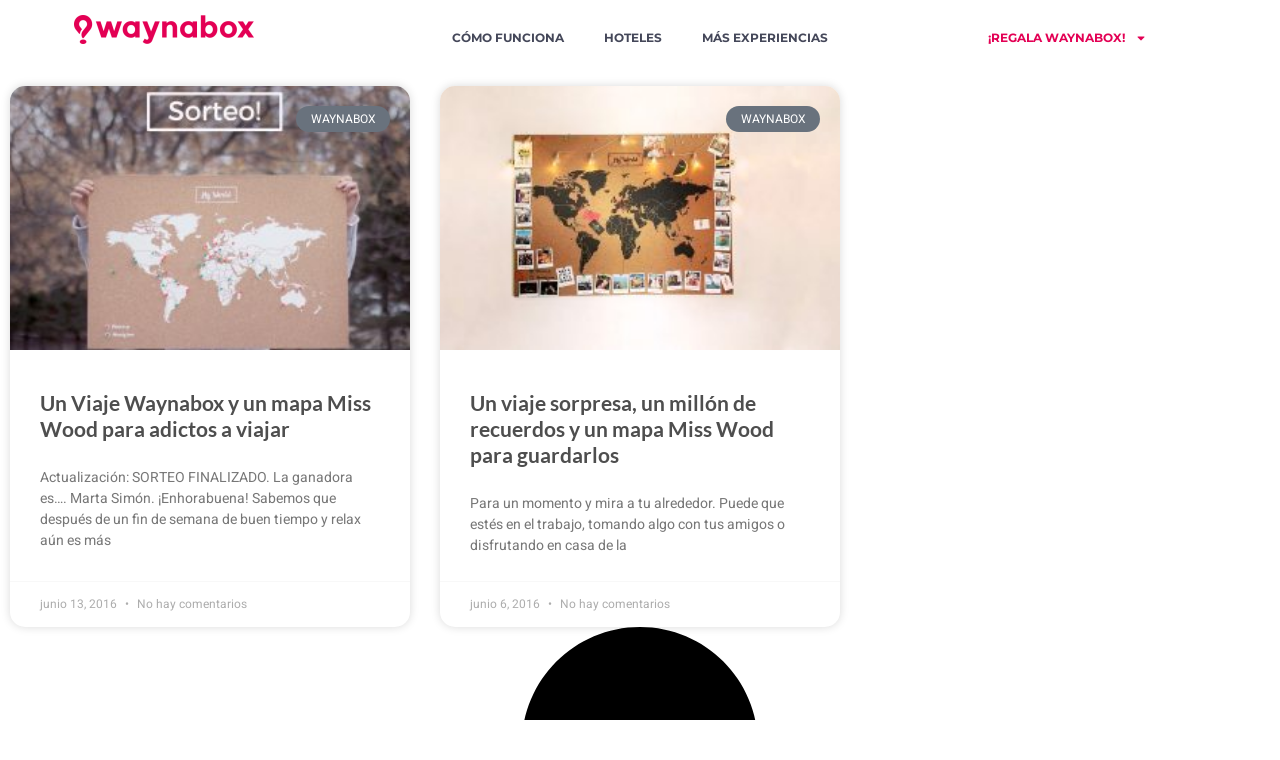

--- FILE ---
content_type: text/html; charset=UTF-8
request_url: https://waynabox.com/blog/tag/miss-wood/
body_size: 19058
content:
<!doctype html>
<html lang="es-ES">
<head>
<meta charset="UTF-8">
<meta name="viewport" content="width=device-width, initial-scale=1">
<link rel="profile" href="https://gmpg.org/xfn/11">
<title>miss wood  | Waynablog</title>
<style>img:is([sizes="auto" i], [sizes^="auto," i]) { contain-intrinsic-size: 3000px 1500px }</style>
<meta name="robots" content="follow, noindex">
<meta property="og:url" content="https://waynabox.com/blog/tag/miss-wood/">
<meta property="og:site_name" content="Waynablog">
<meta property="og:locale" content="es_ES">
<meta property="og:type" content="object">
<meta property="og:title" content="miss wood  | Waynablog">
<meta property="fb:pages" content="">
<meta property="fb:admins" content="">
<meta property="fb:app_id" content="">
<meta name="twitter:card" content="summary">
<meta name="twitter:site" content="@https://waynabox.com/assets/common/icons/lineal/twitter_white.svg">
<meta name="twitter:creator" content="@https://waynabox.com/assets/common/icons/lineal/twitter_white.svg">
<meta name="twitter:title" content="miss wood  | Waynablog">
<link rel="alternate" type="application/rss+xml" title="Waynablog &raquo; Feed" href="https://waynabox.com/blog/feed/" />
<link rel="alternate" type="application/rss+xml" title="Waynablog &raquo; Feed de los comentarios" href="https://waynabox.com/blog/comments/feed/" />
<link rel="alternate" type="application/rss+xml" title="Waynablog &raquo; Etiqueta miss wood del feed" href="https://waynabox.com/blog/tag/miss-wood/feed/" />
<script>
window._wpemojiSettings = {"baseUrl":"https:\/\/s.w.org\/images\/core\/emoji\/16.0.1\/72x72\/","ext":".png","svgUrl":"https:\/\/s.w.org\/images\/core\/emoji\/16.0.1\/svg\/","svgExt":".svg","source":{"wpemoji":"https:\/\/waynabox.com\/blog\/wp-includes\/js\/wp-emoji.js?ver=6.8.2","twemoji":"https:\/\/waynabox.com\/blog\/wp-includes\/js\/twemoji.js?ver=6.8.2"}};
/**
* @output wp-includes/js/wp-emoji-loader.js
*/
/**
* Emoji Settings as exported in PHP via _print_emoji_detection_script().
* @typedef WPEmojiSettings
* @type {object}
* @property {?object} source
* @property {?string} source.concatemoji
* @property {?string} source.twemoji
* @property {?string} source.wpemoji
* @property {?boolean} DOMReady
* @property {?Function} readyCallback
*/
/**
* Support tests.
* @typedef SupportTests
* @type {object}
* @property {?boolean} flag
* @property {?boolean} emoji
*/
/**
* IIFE to detect emoji support and load Twemoji if needed.
*
* @param {Window} window
* @param {Document} document
* @param {WPEmojiSettings} settings
*/
( function wpEmojiLoader( window, document, settings ) {
if ( typeof Promise === 'undefined' ) {
return;
}
var sessionStorageKey = 'wpEmojiSettingsSupports';
var tests = [ 'flag', 'emoji' ];
/**
* Checks whether the browser supports offloading to a Worker.
*
* @since 6.3.0
*
* @private
*
* @returns {boolean}
*/
function supportsWorkerOffloading() {
return (
typeof Worker !== 'undefined' &&
typeof OffscreenCanvas !== 'undefined' &&
typeof URL !== 'undefined' &&
URL.createObjectURL &&
typeof Blob !== 'undefined'
);
}
/**
* @typedef SessionSupportTests
* @type {object}
* @property {number} timestamp
* @property {SupportTests} supportTests
*/
/**
* Get support tests from session.
*
* @since 6.3.0
*
* @private
*
* @returns {?SupportTests} Support tests, or null if not set or older than 1 week.
*/
function getSessionSupportTests() {
try {
/** @type {SessionSupportTests} */
var item = JSON.parse(
sessionStorage.getItem( sessionStorageKey )
);
if (
typeof item === 'object' &&
typeof item.timestamp === 'number' &&
new Date().valueOf() < item.timestamp + 604800 && // Note: Number is a week in seconds.
typeof item.supportTests === 'object'
) {
return item.supportTests;
}
} catch ( e ) {}
return null;
}
/**
* Persist the supports in session storage.
*
* @since 6.3.0
*
* @private
*
* @param {SupportTests} supportTests Support tests.
*/
function setSessionSupportTests( supportTests ) {
try {
/** @type {SessionSupportTests} */
var item = {
supportTests: supportTests,
timestamp: new Date().valueOf()
};
sessionStorage.setItem(
sessionStorageKey,
JSON.stringify( item )
);
} catch ( e ) {}
}
/**
* Checks if two sets of Emoji characters render the same visually.
*
* This is used to determine if the browser is rendering an emoji with multiple data points
* correctly. set1 is the emoji in the correct form, using a zero-width joiner. set2 is the emoji
* in the incorrect form, using a zero-width space. If the two sets render the same, then the browser
* does not support the emoji correctly.
*
* This function may be serialized to run in a Worker. Therefore, it cannot refer to variables from the containing
* scope. Everything must be passed by parameters.
*
* @since 4.9.0
*
* @private
*
* @param {CanvasRenderingContext2D} context 2D Context.
* @param {string} set1 Set of Emoji to test.
* @param {string} set2 Set of Emoji to test.
*
* @return {boolean} True if the two sets render the same.
*/
function emojiSetsRenderIdentically( context, set1, set2 ) {
// Cleanup from previous test.
context.clearRect( 0, 0, context.canvas.width, context.canvas.height );
context.fillText( set1, 0, 0 );
var rendered1 = new Uint32Array(
context.getImageData(
0,
0,
context.canvas.width,
context.canvas.height
).data
);
// Cleanup from previous test.
context.clearRect( 0, 0, context.canvas.width, context.canvas.height );
context.fillText( set2, 0, 0 );
var rendered2 = new Uint32Array(
context.getImageData(
0,
0,
context.canvas.width,
context.canvas.height
).data
);
return rendered1.every( function ( rendered2Data, index ) {
return rendered2Data === rendered2[ index ];
} );
}
/**
* Checks if the center point of a single emoji is empty.
*
* This is used to determine if the browser is rendering an emoji with a single data point
* correctly. The center point of an incorrectly rendered emoji will be empty. A correctly
* rendered emoji will have a non-zero value at the center point.
*
* This function may be serialized to run in a Worker. Therefore, it cannot refer to variables from the containing
* scope. Everything must be passed by parameters.
*
* @since 6.8.2
*
* @private
*
* @param {CanvasRenderingContext2D} context 2D Context.
* @param {string} emoji Emoji to test.
*
* @return {boolean} True if the center point is empty.
*/
function emojiRendersEmptyCenterPoint( context, emoji ) {
// Cleanup from previous test.
context.clearRect( 0, 0, context.canvas.width, context.canvas.height );
context.fillText( emoji, 0, 0 );
// Test if the center point (16, 16) is empty (0,0,0,0).
var centerPoint = context.getImageData(16, 16, 1, 1);
for ( var i = 0; i < centerPoint.data.length; i++ ) {
if ( centerPoint.data[ i ] !== 0 ) {
// Stop checking the moment it's known not to be empty.
return false;
}
}
return true;
}
/**
* Determines if the browser properly renders Emoji that Twemoji can supplement.
*
* This function may be serialized to run in a Worker. Therefore, it cannot refer to variables from the containing
* scope. Everything must be passed by parameters.
*
* @since 4.2.0
*
* @private
*
* @param {CanvasRenderingContext2D} context 2D Context.
* @param {string} type Whether to test for support of "flag" or "emoji".
* @param {Function} emojiSetsRenderIdentically Reference to emojiSetsRenderIdentically function, needed due to minification.
* @param {Function} emojiRendersEmptyCenterPoint Reference to emojiRendersEmptyCenterPoint function, needed due to minification.
*
* @return {boolean} True if the browser can render emoji, false if it cannot.
*/
function browserSupportsEmoji( context, type, emojiSetsRenderIdentically, emojiRendersEmptyCenterPoint ) {
var isIdentical;
switch ( type ) {
case 'flag':
/*
* Test for Transgender flag compatibility. Added in Unicode 13.
*
* To test for support, we try to render it, and compare the rendering to how it would look if
* the browser doesn't render it correctly (white flag emoji + transgender symbol).
*/
isIdentical = emojiSetsRenderIdentically(
context,
'\uD83C\uDFF3\uFE0F\u200D\u26A7\uFE0F', // as a zero-width joiner sequence
'\uD83C\uDFF3\uFE0F\u200B\u26A7\uFE0F' // separated by a zero-width space
);
if ( isIdentical ) {
return false;
}
/*
* Test for Sark flag compatibility. This is the least supported of the letter locale flags,
* so gives us an easy test for full support.
*
* To test for support, we try to render it, and compare the rendering to how it would look if
* the browser doesn't render it correctly ([C] + [Q]).
*/
isIdentical = emojiSetsRenderIdentically(
context,
'\uD83C\uDDE8\uD83C\uDDF6', // as the sequence of two code points
'\uD83C\uDDE8\u200B\uD83C\uDDF6' // as the two code points separated by a zero-width space
);
if ( isIdentical ) {
return false;
}
/*
* Test for English flag compatibility. England is a country in the United Kingdom, it
* does not have a two letter locale code but rather a five letter sub-division code.
*
* To test for support, we try to render it, and compare the rendering to how it would look if
* the browser doesn't render it correctly (black flag emoji + [G] + [B] + [E] + [N] + [G]).
*/
isIdentical = emojiSetsRenderIdentically(
context,
// as the flag sequence
'\uD83C\uDFF4\uDB40\uDC67\uDB40\uDC62\uDB40\uDC65\uDB40\uDC6E\uDB40\uDC67\uDB40\uDC7F',
// with each code point separated by a zero-width space
'\uD83C\uDFF4\u200B\uDB40\uDC67\u200B\uDB40\uDC62\u200B\uDB40\uDC65\u200B\uDB40\uDC6E\u200B\uDB40\uDC67\u200B\uDB40\uDC7F'
);
return ! isIdentical;
case 'emoji':
/*
* Does Emoji 16.0 cause the browser to go splat?
*
* To test for Emoji 16.0 support, try to render a new emoji: Splatter.
*
* The splatter emoji is a single code point emoji. Testing for browser support
* required testing the center point of the emoji to see if it is empty.
*
* 0xD83E 0xDEDF (\uD83E\uDEDF) == 🫟 Splatter.
*
* When updating this test, please ensure that the emoji is either a single code point
* or switch to using the emojiSetsRenderIdentically function and testing with a zero-width
* joiner vs a zero-width space.
*/
var notSupported = emojiRendersEmptyCenterPoint( context, '\uD83E\uDEDF' );
return ! notSupported;
}
return false;
}
/**
* Checks emoji support tests.
*
* This function may be serialized to run in a Worker. Therefore, it cannot refer to variables from the containing
* scope. Everything must be passed by parameters.
*
* @since 6.3.0
*
* @private
*
* @param {string[]} tests Tests.
* @param {Function} browserSupportsEmoji Reference to browserSupportsEmoji function, needed due to minification.
* @param {Function} emojiSetsRenderIdentically Reference to emojiSetsRenderIdentically function, needed due to minification.
* @param {Function} emojiRendersEmptyCenterPoint Reference to emojiRendersEmptyCenterPoint function, needed due to minification.
*
* @return {SupportTests} Support tests.
*/
function testEmojiSupports( tests, browserSupportsEmoji, emojiSetsRenderIdentically, emojiRendersEmptyCenterPoint ) {
var canvas;
if (
typeof WorkerGlobalScope !== 'undefined' &&
self instanceof WorkerGlobalScope
) {
canvas = new OffscreenCanvas( 300, 150 ); // Dimensions are default for HTMLCanvasElement.
} else {
canvas = document.createElement( 'canvas' );
}
var context = canvas.getContext( '2d', { willReadFrequently: true } );
/*
* Chrome on OS X added native emoji rendering in M41. Unfortunately,
* it doesn't work when the font is bolder than 500 weight. So, we
* check for bold rendering support to avoid invisible emoji in Chrome.
*/
context.textBaseline = 'top';
context.font = '600 32px Arial';
var supports = {};
tests.forEach( function ( test ) {
supports[ test ] = browserSupportsEmoji( context, test, emojiSetsRenderIdentically, emojiRendersEmptyCenterPoint );
} );
return supports;
}
/**
* Adds a script to the head of the document.
*
* @ignore
*
* @since 4.2.0
*
* @param {string} src The url where the script is located.
*
* @return {void}
*/
function addScript( src ) {
var script = document.createElement( 'script' );
script.src = src;
script.defer = true;
document.head.appendChild( script );
}
settings.supports = {
everything: true,
everythingExceptFlag: true
};
// Create a promise for DOMContentLoaded since the worker logic may finish after the event has fired.
var domReadyPromise = new Promise( function ( resolve ) {
document.addEventListener( 'DOMContentLoaded', resolve, {
once: true
} );
} );
// Obtain the emoji support from the browser, asynchronously when possible.
new Promise( function ( resolve ) {
var supportTests = getSessionSupportTests();
if ( supportTests ) {
resolve( supportTests );
return;
}
if ( supportsWorkerOffloading() ) {
try {
// Note that the functions are being passed as arguments due to minification.
var workerScript =
'postMessage(' +
testEmojiSupports.toString() +
'(' +
[
JSON.stringify( tests ),
browserSupportsEmoji.toString(),
emojiSetsRenderIdentically.toString(),
emojiRendersEmptyCenterPoint.toString()
].join( ',' ) +
'));';
var blob = new Blob( [ workerScript ], {
type: 'text/javascript'
} );
var worker = new Worker( URL.createObjectURL( blob ), { name: 'wpTestEmojiSupports' } );
worker.onmessage = function ( event ) {
supportTests = event.data;
setSessionSupportTests( supportTests );
worker.terminate();
resolve( supportTests );
};
return;
} catch ( e ) {}
}
supportTests = testEmojiSupports( tests, browserSupportsEmoji, emojiSetsRenderIdentically, emojiRendersEmptyCenterPoint );
setSessionSupportTests( supportTests );
resolve( supportTests );
} )
// Once the browser emoji support has been obtained from the session, finalize the settings.
.then( function ( supportTests ) {
/*
* Tests the browser support for flag emojis and other emojis, and adjusts the
* support settings accordingly.
*/
for ( var test in supportTests ) {
settings.supports[ test ] = supportTests[ test ];
settings.supports.everything =
settings.supports.everything && settings.supports[ test ];
if ( 'flag' !== test ) {
settings.supports.everythingExceptFlag =
settings.supports.everythingExceptFlag &&
settings.supports[ test ];
}
}
settings.supports.everythingExceptFlag =
settings.supports.everythingExceptFlag &&
! settings.supports.flag;
// Sets DOMReady to false and assigns a ready function to settings.
settings.DOMReady = false;
settings.readyCallback = function () {
settings.DOMReady = true;
};
} )
.then( function () {
return domReadyPromise;
} )
.then( function () {
// When the browser can not render everything we need to load a polyfill.
if ( ! settings.supports.everything ) {
settings.readyCallback();
var src = settings.source || {};
if ( src.concatemoji ) {
addScript( src.concatemoji );
} else if ( src.wpemoji && src.twemoji ) {
addScript( src.twemoji );
addScript( src.wpemoji );
}
}
} );
} )( window, document, window._wpemojiSettings );
</script>
<style id='wp-emoji-styles-inline-css'>
img.wp-smiley, img.emoji {
display: inline !important;
border: none !important;
box-shadow: none !important;
height: 1em !important;
width: 1em !important;
margin: 0 0.07em !important;
vertical-align: -0.1em !important;
background: none !important;
padding: 0 !important;
}
</style>
<link rel='stylesheet' id='wp-block-library-css' href='https://waynabox.com/blog/wp-includes/css/dist/block-library/style.css?ver=6.8.2' media='all' />
<style id='global-styles-inline-css'>
:root{--wp--preset--aspect-ratio--square: 1;--wp--preset--aspect-ratio--4-3: 4/3;--wp--preset--aspect-ratio--3-4: 3/4;--wp--preset--aspect-ratio--3-2: 3/2;--wp--preset--aspect-ratio--2-3: 2/3;--wp--preset--aspect-ratio--16-9: 16/9;--wp--preset--aspect-ratio--9-16: 9/16;--wp--preset--color--black: #000000;--wp--preset--color--cyan-bluish-gray: #abb8c3;--wp--preset--color--white: #ffffff;--wp--preset--color--pale-pink: #f78da7;--wp--preset--color--vivid-red: #cf2e2e;--wp--preset--color--luminous-vivid-orange: #ff6900;--wp--preset--color--luminous-vivid-amber: #fcb900;--wp--preset--color--light-green-cyan: #7bdcb5;--wp--preset--color--vivid-green-cyan: #00d084;--wp--preset--color--pale-cyan-blue: #8ed1fc;--wp--preset--color--vivid-cyan-blue: #0693e3;--wp--preset--color--vivid-purple: #9b51e0;--wp--preset--gradient--vivid-cyan-blue-to-vivid-purple: linear-gradient(135deg,rgba(6,147,227,1) 0%,rgb(155,81,224) 100%);--wp--preset--gradient--light-green-cyan-to-vivid-green-cyan: linear-gradient(135deg,rgb(122,220,180) 0%,rgb(0,208,130) 100%);--wp--preset--gradient--luminous-vivid-amber-to-luminous-vivid-orange: linear-gradient(135deg,rgba(252,185,0,1) 0%,rgba(255,105,0,1) 100%);--wp--preset--gradient--luminous-vivid-orange-to-vivid-red: linear-gradient(135deg,rgba(255,105,0,1) 0%,rgb(207,46,46) 100%);--wp--preset--gradient--very-light-gray-to-cyan-bluish-gray: linear-gradient(135deg,rgb(238,238,238) 0%,rgb(169,184,195) 100%);--wp--preset--gradient--cool-to-warm-spectrum: linear-gradient(135deg,rgb(74,234,220) 0%,rgb(151,120,209) 20%,rgb(207,42,186) 40%,rgb(238,44,130) 60%,rgb(251,105,98) 80%,rgb(254,248,76) 100%);--wp--preset--gradient--blush-light-purple: linear-gradient(135deg,rgb(255,206,236) 0%,rgb(152,150,240) 100%);--wp--preset--gradient--blush-bordeaux: linear-gradient(135deg,rgb(254,205,165) 0%,rgb(254,45,45) 50%,rgb(107,0,62) 100%);--wp--preset--gradient--luminous-dusk: linear-gradient(135deg,rgb(255,203,112) 0%,rgb(199,81,192) 50%,rgb(65,88,208) 100%);--wp--preset--gradient--pale-ocean: linear-gradient(135deg,rgb(255,245,203) 0%,rgb(182,227,212) 50%,rgb(51,167,181) 100%);--wp--preset--gradient--electric-grass: linear-gradient(135deg,rgb(202,248,128) 0%,rgb(113,206,126) 100%);--wp--preset--gradient--midnight: linear-gradient(135deg,rgb(2,3,129) 0%,rgb(40,116,252) 100%);--wp--preset--font-size--small: 13px;--wp--preset--font-size--medium: 20px;--wp--preset--font-size--large: 36px;--wp--preset--font-size--x-large: 42px;--wp--preset--spacing--20: 0.44rem;--wp--preset--spacing--30: 0.67rem;--wp--preset--spacing--40: 1rem;--wp--preset--spacing--50: 1.5rem;--wp--preset--spacing--60: 2.25rem;--wp--preset--spacing--70: 3.38rem;--wp--preset--spacing--80: 5.06rem;--wp--preset--shadow--natural: 6px 6px 9px rgba(0, 0, 0, 0.2);--wp--preset--shadow--deep: 12px 12px 50px rgba(0, 0, 0, 0.4);--wp--preset--shadow--sharp: 6px 6px 0px rgba(0, 0, 0, 0.2);--wp--preset--shadow--outlined: 6px 6px 0px -3px rgba(255, 255, 255, 1), 6px 6px rgba(0, 0, 0, 1);--wp--preset--shadow--crisp: 6px 6px 0px rgba(0, 0, 0, 1);}:root { --wp--style--global--content-size: 800px;--wp--style--global--wide-size: 1200px; }:where(body) { margin: 0; }.wp-site-blocks > .alignleft { float: left; margin-right: 2em; }.wp-site-blocks > .alignright { float: right; margin-left: 2em; }.wp-site-blocks > .aligncenter { justify-content: center; margin-left: auto; margin-right: auto; }:where(.wp-site-blocks) > * { margin-block-start: 24px; margin-block-end: 0; }:where(.wp-site-blocks) > :first-child { margin-block-start: 0; }:where(.wp-site-blocks) > :last-child { margin-block-end: 0; }:root { --wp--style--block-gap: 24px; }:root :where(.is-layout-flow) > :first-child{margin-block-start: 0;}:root :where(.is-layout-flow) > :last-child{margin-block-end: 0;}:root :where(.is-layout-flow) > *{margin-block-start: 24px;margin-block-end: 0;}:root :where(.is-layout-constrained) > :first-child{margin-block-start: 0;}:root :where(.is-layout-constrained) > :last-child{margin-block-end: 0;}:root :where(.is-layout-constrained) > *{margin-block-start: 24px;margin-block-end: 0;}:root :where(.is-layout-flex){gap: 24px;}:root :where(.is-layout-grid){gap: 24px;}.is-layout-flow > .alignleft{float: left;margin-inline-start: 0;margin-inline-end: 2em;}.is-layout-flow > .alignright{float: right;margin-inline-start: 2em;margin-inline-end: 0;}.is-layout-flow > .aligncenter{margin-left: auto !important;margin-right: auto !important;}.is-layout-constrained > .alignleft{float: left;margin-inline-start: 0;margin-inline-end: 2em;}.is-layout-constrained > .alignright{float: right;margin-inline-start: 2em;margin-inline-end: 0;}.is-layout-constrained > .aligncenter{margin-left: auto !important;margin-right: auto !important;}.is-layout-constrained > :where(:not(.alignleft):not(.alignright):not(.alignfull)){max-width: var(--wp--style--global--content-size);margin-left: auto !important;margin-right: auto !important;}.is-layout-constrained > .alignwide{max-width: var(--wp--style--global--wide-size);}body .is-layout-flex{display: flex;}.is-layout-flex{flex-wrap: wrap;align-items: center;}.is-layout-flex > :is(*, div){margin: 0;}body .is-layout-grid{display: grid;}.is-layout-grid > :is(*, div){margin: 0;}body{padding-top: 0px;padding-right: 0px;padding-bottom: 0px;padding-left: 0px;}a:where(:not(.wp-element-button)){text-decoration: underline;}:root :where(.wp-element-button, .wp-block-button__link){background-color: #32373c;border-width: 0;color: #fff;font-family: inherit;font-size: inherit;line-height: inherit;padding: calc(0.667em + 2px) calc(1.333em + 2px);text-decoration: none;}.has-black-color{color: var(--wp--preset--color--black) !important;}.has-cyan-bluish-gray-color{color: var(--wp--preset--color--cyan-bluish-gray) !important;}.has-white-color{color: var(--wp--preset--color--white) !important;}.has-pale-pink-color{color: var(--wp--preset--color--pale-pink) !important;}.has-vivid-red-color{color: var(--wp--preset--color--vivid-red) !important;}.has-luminous-vivid-orange-color{color: var(--wp--preset--color--luminous-vivid-orange) !important;}.has-luminous-vivid-amber-color{color: var(--wp--preset--color--luminous-vivid-amber) !important;}.has-light-green-cyan-color{color: var(--wp--preset--color--light-green-cyan) !important;}.has-vivid-green-cyan-color{color: var(--wp--preset--color--vivid-green-cyan) !important;}.has-pale-cyan-blue-color{color: var(--wp--preset--color--pale-cyan-blue) !important;}.has-vivid-cyan-blue-color{color: var(--wp--preset--color--vivid-cyan-blue) !important;}.has-vivid-purple-color{color: var(--wp--preset--color--vivid-purple) !important;}.has-black-background-color{background-color: var(--wp--preset--color--black) !important;}.has-cyan-bluish-gray-background-color{background-color: var(--wp--preset--color--cyan-bluish-gray) !important;}.has-white-background-color{background-color: var(--wp--preset--color--white) !important;}.has-pale-pink-background-color{background-color: var(--wp--preset--color--pale-pink) !important;}.has-vivid-red-background-color{background-color: var(--wp--preset--color--vivid-red) !important;}.has-luminous-vivid-orange-background-color{background-color: var(--wp--preset--color--luminous-vivid-orange) !important;}.has-luminous-vivid-amber-background-color{background-color: var(--wp--preset--color--luminous-vivid-amber) !important;}.has-light-green-cyan-background-color{background-color: var(--wp--preset--color--light-green-cyan) !important;}.has-vivid-green-cyan-background-color{background-color: var(--wp--preset--color--vivid-green-cyan) !important;}.has-pale-cyan-blue-background-color{background-color: var(--wp--preset--color--pale-cyan-blue) !important;}.has-vivid-cyan-blue-background-color{background-color: var(--wp--preset--color--vivid-cyan-blue) !important;}.has-vivid-purple-background-color{background-color: var(--wp--preset--color--vivid-purple) !important;}.has-black-border-color{border-color: var(--wp--preset--color--black) !important;}.has-cyan-bluish-gray-border-color{border-color: var(--wp--preset--color--cyan-bluish-gray) !important;}.has-white-border-color{border-color: var(--wp--preset--color--white) !important;}.has-pale-pink-border-color{border-color: var(--wp--preset--color--pale-pink) !important;}.has-vivid-red-border-color{border-color: var(--wp--preset--color--vivid-red) !important;}.has-luminous-vivid-orange-border-color{border-color: var(--wp--preset--color--luminous-vivid-orange) !important;}.has-luminous-vivid-amber-border-color{border-color: var(--wp--preset--color--luminous-vivid-amber) !important;}.has-light-green-cyan-border-color{border-color: var(--wp--preset--color--light-green-cyan) !important;}.has-vivid-green-cyan-border-color{border-color: var(--wp--preset--color--vivid-green-cyan) !important;}.has-pale-cyan-blue-border-color{border-color: var(--wp--preset--color--pale-cyan-blue) !important;}.has-vivid-cyan-blue-border-color{border-color: var(--wp--preset--color--vivid-cyan-blue) !important;}.has-vivid-purple-border-color{border-color: var(--wp--preset--color--vivid-purple) !important;}.has-vivid-cyan-blue-to-vivid-purple-gradient-background{background: var(--wp--preset--gradient--vivid-cyan-blue-to-vivid-purple) !important;}.has-light-green-cyan-to-vivid-green-cyan-gradient-background{background: var(--wp--preset--gradient--light-green-cyan-to-vivid-green-cyan) !important;}.has-luminous-vivid-amber-to-luminous-vivid-orange-gradient-background{background: var(--wp--preset--gradient--luminous-vivid-amber-to-luminous-vivid-orange) !important;}.has-luminous-vivid-orange-to-vivid-red-gradient-background{background: var(--wp--preset--gradient--luminous-vivid-orange-to-vivid-red) !important;}.has-very-light-gray-to-cyan-bluish-gray-gradient-background{background: var(--wp--preset--gradient--very-light-gray-to-cyan-bluish-gray) !important;}.has-cool-to-warm-spectrum-gradient-background{background: var(--wp--preset--gradient--cool-to-warm-spectrum) !important;}.has-blush-light-purple-gradient-background{background: var(--wp--preset--gradient--blush-light-purple) !important;}.has-blush-bordeaux-gradient-background{background: var(--wp--preset--gradient--blush-bordeaux) !important;}.has-luminous-dusk-gradient-background{background: var(--wp--preset--gradient--luminous-dusk) !important;}.has-pale-ocean-gradient-background{background: var(--wp--preset--gradient--pale-ocean) !important;}.has-electric-grass-gradient-background{background: var(--wp--preset--gradient--electric-grass) !important;}.has-midnight-gradient-background{background: var(--wp--preset--gradient--midnight) !important;}.has-small-font-size{font-size: var(--wp--preset--font-size--small) !important;}.has-medium-font-size{font-size: var(--wp--preset--font-size--medium) !important;}.has-large-font-size{font-size: var(--wp--preset--font-size--large) !important;}.has-x-large-font-size{font-size: var(--wp--preset--font-size--x-large) !important;}
:root :where(.wp-block-pullquote){font-size: 1.5em;line-height: 1.6;}
</style>
<link rel='stylesheet' id='contact-form-7-css' href='https://waynabox.com/blog/wp-content/plugins/contact-form-7/includes/css/styles.css?ver=6.1.1' media='all' />
<link rel='stylesheet' id='wpml-legacy-dropdown-click-0-css' href='https://waynabox.com/blog/wp-content/plugins/sitepress-multilingual-cms/templates/language-switchers/legacy-dropdown-click/style.min.css?ver=1' media='all' />
<link rel='stylesheet' id='chld_thm_cfg_parent-css' href='https://waynabox.com/blog/wp-content/themes/hello-elementor/style.css?ver=6.8.2' media='all' />
<link rel='stylesheet' id='hello-elementor-css' href='https://waynabox.com/blog/wp-content/themes/hello-elementor/assets/css/reset.css?ver=3.4.4' media='all' />
<link rel='stylesheet' id='hello-elementor-theme-style-css' href='https://waynabox.com/blog/wp-content/themes/hello-elementor/assets/css/theme.css?ver=3.4.4' media='all' />
<link rel='stylesheet' id='hello-elementor-header-footer-css' href='https://waynabox.com/blog/wp-content/themes/hello-elementor/assets/css/header-footer.css?ver=3.4.4' media='all' />
<link rel='stylesheet' id='elementor-frontend-css' href='https://waynabox.com/blog/wp-content/plugins/elementor/assets/css/frontend.css?ver=3.31.3' media='all' />
<link rel='stylesheet' id='elementor-post-90248-css' href='https://waynabox.com/blog/wp-content/uploads/elementor/css/post-90248.css?ver=1757693955' media='all' />
<link rel='stylesheet' id='widget-image-css' href='https://waynabox.com/blog/wp-content/plugins/elementor/assets/css/widget-image.min.css?ver=3.31.3' media='all' />
<link rel='stylesheet' id='widget-nav-menu-css' href='https://waynabox.com/blog/wp-content/plugins/pro-elements/assets/css/widget-nav-menu.min.css?ver=3.31.2' media='all' />
<link rel='stylesheet' id='widget-heading-css' href='https://waynabox.com/blog/wp-content/plugins/elementor/assets/css/widget-heading.min.css?ver=3.31.3' media='all' />
<link rel='stylesheet' id='widget-icon-list-css' href='https://waynabox.com/blog/wp-content/plugins/elementor/assets/css/widget-icon-list.min.css?ver=3.31.3' media='all' />
<link rel='stylesheet' id='widget-form-css' href='https://waynabox.com/blog/wp-content/plugins/pro-elements/assets/css/widget-form.min.css?ver=3.31.2' media='all' />
<link rel='stylesheet' id='widget-posts-css' href='https://waynabox.com/blog/wp-content/plugins/pro-elements/assets/css/widget-posts.min.css?ver=3.31.2' media='all' />
<link rel='stylesheet' id='elementor-post-89939-css' href='https://waynabox.com/blog/wp-content/uploads/elementor/css/post-89939.css?ver=1757693955' media='all' />
<link rel='stylesheet' id='elementor-post-90023-css' href='https://waynabox.com/blog/wp-content/uploads/elementor/css/post-90023.css?ver=1757693955' media='all' />
<link rel='stylesheet' id='elementor-post-90295-css' href='https://waynabox.com/blog/wp-content/uploads/elementor/css/post-90295.css?ver=1757694508' media='all' />
<link rel='stylesheet' id='elementor-gf-local-roboto-css' href='https://waynabox.com/blog/wp-content/uploads/elementor/google-fonts/css/roboto.css?ver=1756970225' media='all' />
<link rel='stylesheet' id='elementor-gf-local-robotoslab-css' href='https://waynabox.com/blog/wp-content/uploads/elementor/google-fonts/css/robotoslab.css?ver=1756970423' media='all' />
<link rel='stylesheet' id='elementor-gf-local-heebo-css' href='https://waynabox.com/blog/wp-content/uploads/elementor/google-fonts/css/heebo.css?ver=1756970345' media='all' />
<link rel='stylesheet' id='elementor-gf-local-inter-css' href='https://waynabox.com/blog/wp-content/uploads/elementor/google-fonts/css/inter.css?ver=1756969909' media='all' />
<link rel='stylesheet' id='elementor-gf-local-poppins-css' href='https://waynabox.com/blog/wp-content/uploads/elementor/google-fonts/css/poppins.css?ver=1756969959' media='all' />
<link rel='stylesheet' id='elementor-gf-local-lato-css' href='https://waynabox.com/blog/wp-content/uploads/elementor/google-fonts/css/lato.css?ver=1756969978' media='all' />
<link rel='stylesheet' id='elementor-gf-local-montserrat-css' href='https://waynabox.com/blog/wp-content/uploads/elementor/google-fonts/css/montserrat.css?ver=1756970063' media='all' />
<script src="https://waynabox.com/blog/wp-includes/js/jquery/jquery.js?ver=3.7.1" id="jquery-core-js"></script>
<script src="https://waynabox.com/blog/wp-includes/js/jquery/jquery-migrate.js?ver=3.4.1" id="jquery-migrate-js"></script>
<script id="wpml-cookie-js-extra">
var wpml_cookies = {"wp-wpml_current_language":{"value":"es","expires":1,"path":"\/"}};
var wpml_cookies = {"wp-wpml_current_language":{"value":"es","expires":1,"path":"\/"}};
</script>
<script src="https://waynabox.com/blog/wp-content/plugins/sitepress-multilingual-cms/res/js/cookies/language-cookie.js?ver=476000" id="wpml-cookie-js" defer data-wp-strategy="defer"></script>
<script src="https://waynabox.com/blog/wp-content/plugins/sitepress-multilingual-cms/templates/language-switchers/legacy-dropdown-click/script.min.js?ver=1" id="wpml-legacy-dropdown-click-0-js"></script>
<script id="wpml-browser-redirect-js-extra">
var wpml_browser_redirect_params = {"pageLanguage":"es","languageUrls":{"es_es":"https:\/\/waynabox.com\/blog\/tag\/miss-wood\/","es":"https:\/\/waynabox.com\/blog\/tag\/miss-wood\/","fr_fr":"https:\/\/waynabox.com\/blog\/fr\/","fr":"https:\/\/waynabox.com\/blog\/fr\/","it_it":"https:\/\/waynabox.com\/blog\/it\/","it":"https:\/\/waynabox.com\/blog\/it\/","pt_pt":"https:\/\/waynabox.com\/blog\/pt-pt\/","pt":"https:\/\/waynabox.com\/blog\/pt-pt\/","pt-pt":"https:\/\/waynabox.com\/blog\/pt-pt\/"},"cookie":{"name":"_icl_visitor_lang_js","domain":"waynabox.com","path":"\/blog\/","expiration":24}};
</script>
<script src="https://waynabox.com/blog/wp-content/plugins/sitepress-multilingual-cms/dist/js/browser-redirect/app.js?ver=476000" id="wpml-browser-redirect-js"></script>
<link rel="https://api.w.org/" href="https://waynabox.com/blog/wp-json/" /><link rel="alternate" title="JSON" type="application/json" href="https://waynabox.com/blog/wp-json/wp/v2/tags/675" /><link rel="EditURI" type="application/rsd+xml" title="RSD" href="https://waynabox.com/blog/xmlrpc.php?rsd" />
<meta name="generator" content="WordPress 6.8.2" />
<meta name="generator" content="WPML ver:4.7.6 stt:4,27,42,2;" />
<meta name="generator" content="Elementor 3.31.3; features: e_font_icon_svg, additional_custom_breakpoints, e_element_cache; settings: css_print_method-external, google_font-enabled, font_display-swap">
<style>
.e-con.e-parent:nth-of-type(n+4):not(.e-lazyloaded):not(.e-no-lazyload),
.e-con.e-parent:nth-of-type(n+4):not(.e-lazyloaded):not(.e-no-lazyload) * {
background-image: none !important;
}
@media screen and (max-height: 1024px) {
.e-con.e-parent:nth-of-type(n+3):not(.e-lazyloaded):not(.e-no-lazyload),
.e-con.e-parent:nth-of-type(n+3):not(.e-lazyloaded):not(.e-no-lazyload) * {
background-image: none !important;
}
}
@media screen and (max-height: 640px) {
.e-con.e-parent:nth-of-type(n+2):not(.e-lazyloaded):not(.e-no-lazyload),
.e-con.e-parent:nth-of-type(n+2):not(.e-lazyloaded):not(.e-no-lazyload) * {
background-image: none !important;
}
}
</style>
<link rel="icon" href="https://waynabox.com/blog/wp-content/uploads/2019/02/viajes-a-sorpresa-waynabox.ico" sizes="32x32" />
<link rel="icon" href="https://waynabox.com/blog/wp-content/uploads/2019/02/viajes-a-sorpresa-waynabox.ico" sizes="192x192" />
<link rel="apple-touch-icon" href="https://waynabox.com/blog/wp-content/uploads/2019/02/viajes-a-sorpresa-waynabox.ico" />
<meta name="msapplication-TileImage" content="https://waynabox.com/blog/wp-content/uploads/2019/02/viajes-a-sorpresa-waynabox.ico" />
<style id="wp-custom-css">
.casg-content img{
margin-top: 30px!important;
margin-bottom: 30px!important;
}
.comment-reply-title{
font-size: 24px!important;
}
.casg-card .elementor-post__badge{
background-color: #E30054;
}
.casg-card .elementor-post__thumbnail{
margin: 20px;
border-radius: 8px;
}
.elementor-posts__hover-gradient .elementor-post__card .elementor-post__thumbnail__link:after {
background-image: none!important;
}		</style>
</head>
<body class="archive tag tag-miss-wood tag-675 wp-custom-logo wp-embed-responsive wp-theme-hello-elementor wp-child-theme-hello-elementor-child hello-elementor-default elementor-page-90295 elementor-default elementor-template-full-width elementor-kit-90248">
<a class="skip-link screen-reader-text" href="#content">Ir al contenido</a>
<header data-elementor-type="header" data-elementor-id="89939" class="elementor elementor-89939 elementor-location-header" data-elementor-post-type="elementor_library">
<div class="elementor-element elementor-element-70c1039 e-flex e-con-boxed e-con e-parent" data-id="70c1039" data-element_type="container">
<div class="e-con-inner">
<div class="elementor-element elementor-element-b9e5eda e-con-full e-flex e-con e-child" data-id="b9e5eda" data-element_type="container">
<div class="elementor-element elementor-element-6b9466d elementor-widget elementor-widget-theme-site-logo elementor-widget-image" data-id="6b9466d" data-element_type="widget" data-widget_type="theme-site-logo.default">
<div class="elementor-widget-container">
<a href="https://waynabox.com/es">
<img src="https://waynabox.com/blog/wp-content/uploads/elementor/thumbs/cropped-wayna_logo-r05bvhytgj1drzqref3l5ssx705cgddtc3mphlvi1u-r3gwfderyawcrs2k7wmjcpfi90xvfg7wk27vpxe882.webp" title="cropped-wayna_logo-r05bvhytgj1drzqref3l5ssx705cgddtc3mphlvi1u.webp" alt="cropped-wayna_logo-r05bvhytgj1drzqref3l5ssx705cgddtc3mphlvi1u.webp" loading="lazy" />				</a>
</div>
</div>
</div>
<div class="elementor-element elementor-element-3bf39be e-con-full e-flex e-con e-child" data-id="3bf39be" data-element_type="container">
<div class="elementor-element elementor-element-bc9a073 elementor-nav-menu__align-center elementor-nav-menu--stretch elementor-nav-menu--dropdown-tablet elementor-nav-menu__text-align-aside elementor-nav-menu--toggle elementor-nav-menu--burger elementor-widget elementor-widget-nav-menu" data-id="bc9a073" data-element_type="widget" data-settings="{&quot;full_width&quot;:&quot;stretch&quot;,&quot;layout&quot;:&quot;horizontal&quot;,&quot;submenu_icon&quot;:{&quot;value&quot;:&quot;&lt;svg class=\&quot;e-font-icon-svg e-fas-caret-down\&quot; viewBox=\&quot;0 0 320 512\&quot; xmlns=\&quot;http:\/\/www.w3.org\/2000\/svg\&quot;&gt;&lt;path d=\&quot;M31.3 192h257.3c17.8 0 26.7 21.5 14.1 34.1L174.1 354.8c-7.8 7.8-20.5 7.8-28.3 0L17.2 226.1C4.6 213.5 13.5 192 31.3 192z\&quot;&gt;&lt;\/path&gt;&lt;\/svg&gt;&quot;,&quot;library&quot;:&quot;fa-solid&quot;},&quot;toggle&quot;:&quot;burger&quot;}" data-widget_type="nav-menu.default">
<div class="elementor-widget-container">
<nav aria-label="Menu" class="elementor-nav-menu--main elementor-nav-menu__container elementor-nav-menu--layout-horizontal e--pointer-underline e--animation-fade">
<ul id="menu-1-bc9a073" class="elementor-nav-menu"><li class="menu-item menu-item-type-custom menu-item-object-custom menu-item-89947"><a href="https://waynabox.com/es/como-funciona" class="elementor-item">Cómo funciona</a></li>
<li class="menu-item menu-item-type-custom menu-item-object-custom menu-item-89948"><a href="https://waynabox.com/es/hoteles" class="elementor-item">Hoteles</a></li>
<li class="menu-item menu-item-type-custom menu-item-object-custom menu-item-89949"><a href="https://waynabox.com/es/viajes" class="elementor-item">Más experiencias</a></li>
</ul>			</nav>
<div class="elementor-menu-toggle" role="button" tabindex="0" aria-label="Menu Toggle" aria-expanded="false">
<svg aria-hidden="true" role="presentation" class="elementor-menu-toggle__icon--open e-font-icon-svg e-eicon-menu-bar" viewBox="0 0 1000 1000" xmlns="http://www.w3.org/2000/svg"><path d="M104 333H896C929 333 958 304 958 271S929 208 896 208H104C71 208 42 237 42 271S71 333 104 333ZM104 583H896C929 583 958 554 958 521S929 458 896 458H104C71 458 42 487 42 521S71 583 104 583ZM104 833H896C929 833 958 804 958 771S929 708 896 708H104C71 708 42 737 42 771S71 833 104 833Z"></path></svg><svg aria-hidden="true" role="presentation" class="elementor-menu-toggle__icon--close e-font-icon-svg e-eicon-close" viewBox="0 0 1000 1000" xmlns="http://www.w3.org/2000/svg"><path d="M742 167L500 408 258 167C246 154 233 150 217 150 196 150 179 158 167 167 154 179 150 196 150 212 150 229 154 242 171 254L408 500 167 742C138 771 138 800 167 829 196 858 225 858 254 829L496 587 738 829C750 842 767 846 783 846 800 846 817 842 829 829 842 817 846 804 846 783 846 767 842 750 829 737L588 500 833 258C863 229 863 200 833 171 804 137 775 137 742 167Z"></path></svg>		</div>
<nav class="elementor-nav-menu--dropdown elementor-nav-menu__container" aria-hidden="true">
<ul id="menu-2-bc9a073" class="elementor-nav-menu"><li class="menu-item menu-item-type-custom menu-item-object-custom menu-item-89947"><a href="https://waynabox.com/es/como-funciona" class="elementor-item" tabindex="-1">Cómo funciona</a></li>
<li class="menu-item menu-item-type-custom menu-item-object-custom menu-item-89948"><a href="https://waynabox.com/es/hoteles" class="elementor-item" tabindex="-1">Hoteles</a></li>
<li class="menu-item menu-item-type-custom menu-item-object-custom menu-item-89949"><a href="https://waynabox.com/es/viajes" class="elementor-item" tabindex="-1">Más experiencias</a></li>
</ul>			</nav>
</div>
</div>
</div>
<div class="elementor-element elementor-element-3f8c997 e-con-full elementor-hidden-tablet elementor-hidden-mobile e-flex e-con e-child" data-id="3f8c997" data-element_type="container">
<div class="elementor-element elementor-element-11ffcad elementor-nav-menu--dropdown-tablet elementor-nav-menu__text-align-aside elementor-nav-menu--toggle elementor-nav-menu--burger elementor-widget elementor-widget-nav-menu" data-id="11ffcad" data-element_type="widget" data-settings="{&quot;layout&quot;:&quot;horizontal&quot;,&quot;submenu_icon&quot;:{&quot;value&quot;:&quot;&lt;svg class=\&quot;e-font-icon-svg e-fas-caret-down\&quot; viewBox=\&quot;0 0 320 512\&quot; xmlns=\&quot;http:\/\/www.w3.org\/2000\/svg\&quot;&gt;&lt;path d=\&quot;M31.3 192h257.3c17.8 0 26.7 21.5 14.1 34.1L174.1 354.8c-7.8 7.8-20.5 7.8-28.3 0L17.2 226.1C4.6 213.5 13.5 192 31.3 192z\&quot;&gt;&lt;\/path&gt;&lt;\/svg&gt;&quot;,&quot;library&quot;:&quot;fa-solid&quot;},&quot;toggle&quot;:&quot;burger&quot;}" data-widget_type="nav-menu.default">
<div class="elementor-widget-container">
<nav aria-label="Menu" class="elementor-nav-menu--main elementor-nav-menu__container elementor-nav-menu--layout-horizontal e--pointer-underline e--animation-fade">
<ul id="menu-1-11ffcad" class="elementor-nav-menu"><li class="menu-item menu-item-type-custom menu-item-object-custom menu-item-has-children menu-item-89952"><a href="#" class="elementor-item elementor-item-anchor">¡Regala Waynabox!</a>
<ul class="sub-menu elementor-nav-menu--dropdown">
<li class="menu-item menu-item-type-custom menu-item-object-custom menu-item-89953"><a href="https://waynabox.com/es/regalar-viaje-sorpresa" class="elementor-sub-item">Regala un Waynaviaje</a></li>
<li class="menu-item menu-item-type-custom menu-item-object-custom menu-item-89954"><a href="https://waynabox.com/es/canjear" class="elementor-sub-item">Canjea tu regalo</a></li>
</ul>
</li>
</ul>			</nav>
<div class="elementor-menu-toggle" role="button" tabindex="0" aria-label="Menu Toggle" aria-expanded="false">
<svg aria-hidden="true" role="presentation" class="elementor-menu-toggle__icon--open e-font-icon-svg e-eicon-menu-bar" viewBox="0 0 1000 1000" xmlns="http://www.w3.org/2000/svg"><path d="M104 333H896C929 333 958 304 958 271S929 208 896 208H104C71 208 42 237 42 271S71 333 104 333ZM104 583H896C929 583 958 554 958 521S929 458 896 458H104C71 458 42 487 42 521S71 583 104 583ZM104 833H896C929 833 958 804 958 771S929 708 896 708H104C71 708 42 737 42 771S71 833 104 833Z"></path></svg><svg aria-hidden="true" role="presentation" class="elementor-menu-toggle__icon--close e-font-icon-svg e-eicon-close" viewBox="0 0 1000 1000" xmlns="http://www.w3.org/2000/svg"><path d="M742 167L500 408 258 167C246 154 233 150 217 150 196 150 179 158 167 167 154 179 150 196 150 212 150 229 154 242 171 254L408 500 167 742C138 771 138 800 167 829 196 858 225 858 254 829L496 587 738 829C750 842 767 846 783 846 800 846 817 842 829 829 842 817 846 804 846 783 846 767 842 750 829 737L588 500 833 258C863 229 863 200 833 171 804 137 775 137 742 167Z"></path></svg>		</div>
<nav class="elementor-nav-menu--dropdown elementor-nav-menu__container" aria-hidden="true">
<ul id="menu-2-11ffcad" class="elementor-nav-menu"><li class="menu-item menu-item-type-custom menu-item-object-custom menu-item-has-children menu-item-89952"><a href="#" class="elementor-item elementor-item-anchor" tabindex="-1">¡Regala Waynabox!</a>
<ul class="sub-menu elementor-nav-menu--dropdown">
<li class="menu-item menu-item-type-custom menu-item-object-custom menu-item-89953"><a href="https://waynabox.com/es/regalar-viaje-sorpresa" class="elementor-sub-item" tabindex="-1">Regala un Waynaviaje</a></li>
<li class="menu-item menu-item-type-custom menu-item-object-custom menu-item-89954"><a href="https://waynabox.com/es/canjear" class="elementor-sub-item" tabindex="-1">Canjea tu regalo</a></li>
</ul>
</li>
</ul>			</nav>
</div>
</div>
</div>
</div>
</div>
</header>
<div data-elementor-type="archive" data-elementor-id="90295" class="elementor elementor-90295 elementor-location-archive" data-elementor-post-type="elementor_library">
<div class="elementor-element elementor-element-765b833 e-flex e-con-boxed e-con e-parent" data-id="765b833" data-element_type="container">
<div class="e-con-inner">
<div class="elementor-element elementor-element-042d9b2 elementor-grid-3 elementor-grid-tablet-2 elementor-grid-mobile-1 elementor-posts--thumbnail-top elementor-card-shadow-yes elementor-posts__hover-gradient load-more-align-center elementor-widget elementor-widget-posts" data-id="042d9b2" data-element_type="widget" data-settings="{&quot;pagination_type&quot;:&quot;load_more_on_click&quot;,&quot;cards_columns&quot;:&quot;3&quot;,&quot;cards_columns_tablet&quot;:&quot;2&quot;,&quot;cards_columns_mobile&quot;:&quot;1&quot;,&quot;cards_row_gap&quot;:{&quot;unit&quot;:&quot;px&quot;,&quot;size&quot;:35,&quot;sizes&quot;:[]},&quot;cards_row_gap_tablet&quot;:{&quot;unit&quot;:&quot;px&quot;,&quot;size&quot;:&quot;&quot;,&quot;sizes&quot;:[]},&quot;cards_row_gap_mobile&quot;:{&quot;unit&quot;:&quot;px&quot;,&quot;size&quot;:&quot;&quot;,&quot;sizes&quot;:[]},&quot;load_more_spinner&quot;:{&quot;value&quot;:&quot;fas fa-spinner&quot;,&quot;library&quot;:&quot;fa-solid&quot;}}" data-widget_type="posts.cards">
<div class="elementor-widget-container">
<div class="elementor-posts-container elementor-posts elementor-posts--skin-cards elementor-grid" role="list">
<article class="elementor-post elementor-grid-item post-2307 post type-post status-publish format-standard has-post-thumbnail hentry category-waynabox-es tag-miss-wood tag-sorteo tag-waynabox" role="listitem">
<div class="elementor-post__card">
<a class="elementor-post__thumbnail__link" href="https://waynabox.com/blog/2016/06/13/un-viaje-waynabox-y-un-mapa-miss-wood-para-autenticos-aventureros/" tabindex="-1" ><div class="elementor-post__thumbnail"><img fetchpriority="high" width="300" height="228" src="https://waynabox.com/blog/wp-content/uploads/2016/06/12716082_822119727914470_5063202505965601492_o-300x228.jpg" class="attachment-medium size-medium wp-image-2309" alt="" decoding="async" srcset="https://waynabox.com/blog/wp-content/uploads/2016/06/12716082_822119727914470_5063202505965601492_o-300x228.jpg 300w, https://waynabox.com/blog/wp-content/uploads/2016/06/12716082_822119727914470_5063202505965601492_o-1030x784.jpg 1030w, https://waynabox.com/blog/wp-content/uploads/2016/06/12716082_822119727914470_5063202505965601492_o-768x584.jpg 768w, https://waynabox.com/blog/wp-content/uploads/2016/06/12716082_822119727914470_5063202505965601492_o-1536x1168.jpg 1536w, https://waynabox.com/blog/wp-content/uploads/2016/06/12716082_822119727914470_5063202505965601492_o-960x731.jpg 960w, https://waynabox.com/blog/wp-content/uploads/2016/06/12716082_822119727914470_5063202505965601492_o.jpg 1893w" sizes="(max-width: 300px) 100vw, 300px" /></div></a>
<div class="elementor-post__badge">Waynabox</div>
<div class="elementor-post__text">
<h3 class="elementor-post__title">
<a href="https://waynabox.com/blog/2016/06/13/un-viaje-waynabox-y-un-mapa-miss-wood-para-autenticos-aventureros/" >
Un Viaje Waynabox y un mapa Miss Wood para adictos a viajar			</a>
</h3>
<div class="elementor-post__excerpt">
<p>Actualización: SORTEO FINALIZADO. La ganadora es&#8230;. Marta Simón. ¡Enhorabuena! Sabemos que después de un fin de semana de buen tiempo y relax aún es más</p>
</div>
</div>
<div class="elementor-post__meta-data">
<span class="elementor-post-date">
junio 13, 2016		</span>
<span class="elementor-post-avatar">
No hay comentarios		</span>
</div>
</div>
</article>
<article class="elementor-post elementor-grid-item post-2211 post type-post status-publish format-standard has-post-thumbnail hentry category-waynabox-es tag-miss-wood tag-regalos-para-viajeros tag-waynabox" role="listitem">
<div class="elementor-post__card">
<a class="elementor-post__thumbnail__link" href="https://waynabox.com/blog/2016/06/06/un-viaje-sorpresa-un-millon-de-recuerdos-y-un-mapa-miss-wood-para-guardarlos/" tabindex="-1" ><div class="elementor-post__thumbnail"><img width="300" height="180" src="https://waynabox.com/blog/wp-content/uploads/2016/05/Miss-Wood-1-300x180.jpg" class="attachment-medium size-medium wp-image-2212" alt="" decoding="async" srcset="https://waynabox.com/blog/wp-content/uploads/2016/05/Miss-Wood-1-300x180.jpg 300w, https://waynabox.com/blog/wp-content/uploads/2016/05/Miss-Wood-1-1030x618.jpg 1030w, https://waynabox.com/blog/wp-content/uploads/2016/05/Miss-Wood-1-768x461.jpg 768w, https://waynabox.com/blog/wp-content/uploads/2016/05/Miss-Wood-1-1536x922.jpg 1536w, https://waynabox.com/blog/wp-content/uploads/2016/05/Miss-Wood-1-1024x618.jpg 1024w, https://waynabox.com/blog/wp-content/uploads/2016/05/Miss-Wood-1-720x430.jpg 720w, https://waynabox.com/blog/wp-content/uploads/2016/05/Miss-Wood-1.jpg 1890w" sizes="(max-width: 300px) 100vw, 300px" /></div></a>
<div class="elementor-post__badge">Waynabox</div>
<div class="elementor-post__text">
<h3 class="elementor-post__title">
<a href="https://waynabox.com/blog/2016/06/06/un-viaje-sorpresa-un-millon-de-recuerdos-y-un-mapa-miss-wood-para-guardarlos/" >
Un viaje sorpresa, un millón de recuerdos y un mapa Miss Wood para guardarlos			</a>
</h3>
<div class="elementor-post__excerpt">
<p>Para un momento y mira a tu alrededor. Puede que estés en el trabajo, tomando algo con tus amigos o disfrutando en casa de la</p>
</div>
</div>
<div class="elementor-post__meta-data">
<span class="elementor-post-date">
junio 6, 2016		</span>
<span class="elementor-post-avatar">
No hay comentarios		</span>
</div>
</div>
</article>
</div>
<span class="e-load-more-spinner">
<svg aria-hidden="true" class="e-font-icon-svg e-fas-spinner" viewBox="0 0 512 512" xmlns="http://www.w3.org/2000/svg"><path d="M304 48c0 26.51-21.49 48-48 48s-48-21.49-48-48 21.49-48 48-48 48 21.49 48 48zm-48 368c-26.51 0-48 21.49-48 48s21.49 48 48 48 48-21.49 48-48-21.49-48-48-48zm208-208c-26.51 0-48 21.49-48 48s21.49 48 48 48 48-21.49 48-48-21.49-48-48-48zM96 256c0-26.51-21.49-48-48-48S0 229.49 0 256s21.49 48 48 48 48-21.49 48-48zm12.922 99.078c-26.51 0-48 21.49-48 48s21.49 48 48 48 48-21.49 48-48c0-26.509-21.491-48-48-48zm294.156 0c-26.51 0-48 21.49-48 48s21.49 48 48 48 48-21.49 48-48c0-26.509-21.49-48-48-48zM108.922 60.922c-26.51 0-48 21.49-48 48s21.49 48 48 48 48-21.49 48-48-21.491-48-48-48z"></path></svg>			</span>
</div>
</div>
</div>
</div>
</div>
		<footer data-elementor-type="footer" data-elementor-id="90023" class="elementor elementor-90023 elementor-location-footer" data-elementor-post-type="elementor_library">
<div class="elementor-element elementor-element-0c2616a e-flex e-con-boxed e-con e-parent" data-id="0c2616a" data-element_type="container" data-settings="{&quot;background_background&quot;:&quot;classic&quot;}">
<div class="e-con-inner">
<div class="elementor-element elementor-element-ee366fb e-con-full e-flex e-con e-child" data-id="ee366fb" data-element_type="container">
<div class="elementor-element elementor-element-170410b elementor-widget elementor-widget-heading" data-id="170410b" data-element_type="widget" data-widget_type="heading.default">
<div class="elementor-widget-container">
<span class="elementor-heading-title elementor-size-default">Idioma</span>				</div>
</div>
<div class="elementor-element elementor-element-7558f81 selector-idioma-casg elementor-widget elementor-widget-html" data-id="7558f81" data-element_type="widget" data-widget_type="html.default">
<div class="elementor-widget-container">
<div class="wpml-ls-statics-shortcode_actions wpml-ls wpml-ls-legacy-dropdown-click js-wpml-ls-legacy-dropdown-click">
<ul>
<li class="wpml-ls-slot-shortcode_actions wpml-ls-item wpml-ls-item-es wpml-ls-current-language wpml-ls-first-item wpml-ls-last-item wpml-ls-item-legacy-dropdown-click">
<a href="#" class="js-wpml-ls-item-toggle wpml-ls-item-toggle">
<span class="wpml-ls-native">Español</span></a>
<ul class="js-wpml-ls-sub-menu wpml-ls-sub-menu">
</ul>
</li>
</ul>
</div>
</div>
</div>
</div>
<div class="elementor-element elementor-element-3c9327b e-con-full e-flex e-con e-child" data-id="3c9327b" data-element_type="container">
<div class="elementor-element elementor-element-8f470b8 elementor-widget elementor-widget-heading" data-id="8f470b8" data-element_type="widget" data-widget_type="heading.default">
<div class="elementor-widget-container">
<span class="elementor-heading-title elementor-size-default">Contacto</span>				</div>
</div>
<div class="elementor-element elementor-element-0ef7a48 elementor-icon-list--layout-traditional elementor-list-item-link-full_width elementor-widget elementor-widget-icon-list" data-id="0ef7a48" data-element_type="widget" data-widget_type="icon-list.default">
<div class="elementor-widget-container">
<ul class="elementor-icon-list-items">
<li class="elementor-icon-list-item">
<a href="mailto:hola@waynabox.com">
<span class="elementor-icon-list-icon">
<svg xmlns="http://www.w3.org/2000/svg" xmlns:xlink="http://www.w3.org/1999/xlink" width="20px" height="20px" viewBox="0 0 20 20"><title>20x20_email_line_light_icon</title><desc>Created with Sketch.</desc><defs><polygon id="path-1" points="0 -1.28571429e-05 17.9966314 -1.28571429e-05 17.9966314 12.0914486 0 12.0914486"></polygon></defs><g id="20x20_email_line_light_icon" stroke="none" stroke-width="1" fill="none" fill-rule="evenodd"><g id="email_line_light_20x20_icon"><rect id="20x20_bg" x="0" y="0" width="20" height="20"></rect><g stroke-width="1" fill-rule="evenodd" transform="translate(1.000000, 4.000000)"><mask id="mask-2" fill="white"><use xlink:href="#path-1"></use></mask><g id="Clip-2"></g><path d="M16.27326,1.16467714 C15.9864171,1.45139143 9.66276,7.77530571 9.45576,7.98243429 C9.33361714,8.10444857 9.17123143,8.17156286 8.99830286,8.17156286 C8.82537429,8.17156286 8.66298857,8.10444857 8.54110286,7.98243429 C8.43683143,7.87803429 6.77440286,6.21560571 5.16661714,4.60794857 L1.62743143,1.06850571 L16.3694314,1.06850571 L16.27326,1.16467714 Z M7.78536,8.73779143 C8.10897429,9.06140571 8.53968857,9.23960571 8.99830286,9.23960571 C9.45691714,9.23960571 9.88763143,9.06140571 10.2112457,8.73779143 L16.9282029,2.02096286 L16.9282029,10.3256486 C16.9267886,10.3541914 16.8844886,11.02302 15.8398457,11.02302 L2.15676,11.02302 C1.11816,11.02302 1.07007429,10.3589486 1.06853143,10.33362 L1.06853143,2.02096286 L7.78536,8.73779143 Z M16.2812314,-5.14285714e-05 L1.71537429,-5.14285714e-05 C0.769474286,-5.14285714e-05 -2.57142857e-05,0.769448571 -2.57142857e-05,1.71509143 L-2.57142857e-05,10.3763057 C-2.57142857e-05,11.3220771 0.769474286,12.0914486 1.71537429,12.0914486 L16.2812314,12.0914486 C17.2271314,12.0914486 17.9966314,11.3220771 17.9966314,10.3763057 L17.9966314,1.71509143 C17.9966314,0.769448571 17.2271314,-5.14285714e-05 16.2812314,-5.14285714e-05 L16.2812314,-5.14285714e-05 Z" id="Fill-1" fill="#FFFFFF" mask="url(#mask-2)"></path></g></g></g></svg>						</span>
<span class="elementor-icon-list-text">hola@waynabox.com</span>
</a>
</li>
<li class="elementor-icon-list-item">
<a href="https://wa.me/34688862945">
<span class="elementor-icon-list-icon">
<svg aria-hidden="true" class="e-font-icon-svg e-fab-whatsapp" viewBox="0 0 448 512" xmlns="http://www.w3.org/2000/svg"><path d="M380.9 97.1C339 55.1 283.2 32 223.9 32c-122.4 0-222 99.6-222 222 0 39.1 10.2 77.3 29.6 111L0 480l117.7-30.9c32.4 17.7 68.9 27 106.1 27h.1c122.3 0 224.1-99.6 224.1-222 0-59.3-25.2-115-67.1-157zm-157 341.6c-33.2 0-65.7-8.9-94-25.7l-6.7-4-69.8 18.3L72 359.2l-4.4-7c-18.5-29.4-28.2-63.3-28.2-98.2 0-101.7 82.8-184.5 184.6-184.5 49.3 0 95.6 19.2 130.4 54.1 34.8 34.9 56.2 81.2 56.1 130.5 0 101.8-84.9 184.6-186.6 184.6zm101.2-138.2c-5.5-2.8-32.8-16.2-37.9-18-5.1-1.9-8.8-2.8-12.5 2.8-3.7 5.6-14.3 18-17.6 21.8-3.2 3.7-6.5 4.2-12 1.4-32.6-16.3-54-29.1-75.5-66-5.7-9.8 5.7-9.1 16.3-30.3 1.8-3.7.9-6.9-.5-9.7-1.4-2.8-12.5-30.1-17.1-41.2-4.5-10.8-9.1-9.3-12.5-9.5-3.2-.2-6.9-.2-10.6-.2-3.7 0-9.7 1.4-14.8 6.9-5.1 5.6-19.4 19-19.4 46.3 0 27.3 19.9 53.7 22.6 57.4 2.8 3.7 39.1 59.7 94.8 83.8 35.2 15.2 49 16.5 66.6 13.9 10.7-1.6 32.8-13.4 37.4-26.4 4.6-13 4.6-24.1 3.2-26.4-1.3-2.5-5-3.9-10.5-6.6z"></path></svg>						</span>
<span class="elementor-icon-list-text">+34 688 862 945</span>
</a>
</li>
</ul>
</div>
</div>
</div>
<div class="elementor-element elementor-element-91394c8 e-con-full e-flex e-con e-child" data-id="91394c8" data-element_type="container">
<div class="elementor-element elementor-element-7902459 elementor-widget elementor-widget-heading" data-id="7902459" data-element_type="widget" data-widget_type="heading.default">
<div class="elementor-widget-container">
<span class="elementor-heading-title elementor-size-default">Waynabox</span>				</div>
</div>
<div class="elementor-element elementor-element-7a9ad83 elementor-nav-menu__align-start elementor-nav-menu--dropdown-none elementor-widget elementor-widget-nav-menu" data-id="7a9ad83" data-element_type="widget" data-settings="{&quot;layout&quot;:&quot;vertical&quot;,&quot;submenu_icon&quot;:{&quot;value&quot;:&quot;&lt;svg class=\&quot;e-font-icon-svg e-fas-caret-down\&quot; viewBox=\&quot;0 0 320 512\&quot; xmlns=\&quot;http:\/\/www.w3.org\/2000\/svg\&quot;&gt;&lt;path d=\&quot;M31.3 192h257.3c17.8 0 26.7 21.5 14.1 34.1L174.1 354.8c-7.8 7.8-20.5 7.8-28.3 0L17.2 226.1C4.6 213.5 13.5 192 31.3 192z\&quot;&gt;&lt;\/path&gt;&lt;\/svg&gt;&quot;,&quot;library&quot;:&quot;fa-solid&quot;}}" data-widget_type="nav-menu.default">
<div class="elementor-widget-container">
<nav aria-label="Menu" class="elementor-nav-menu--main elementor-nav-menu__container elementor-nav-menu--layout-vertical e--pointer-none">
<ul id="menu-1-7a9ad83" class="elementor-nav-menu sm-vertical"><li class="menu-item menu-item-type-custom menu-item-object-custom menu-item-85794"><a href="https://waynabox.com/es/como-funciona" class="elementor-item">Como funciona</a></li>
<li class="menu-item menu-item-type-custom menu-item-object-custom menu-item-90708"><a href="https://waynabox.com/es/faqs" class="elementor-item">Ayudas (FAQS)</a></li>
<li class="menu-item menu-item-type-custom menu-item-object-custom menu-item-90709"><a href="https://waynabox.com/es/testimonials" class="elementor-item">Opiniones</a></li>
</ul>			</nav>
<nav class="elementor-nav-menu--dropdown elementor-nav-menu__container" aria-hidden="true">
<ul id="menu-2-7a9ad83" class="elementor-nav-menu sm-vertical"><li class="menu-item menu-item-type-custom menu-item-object-custom menu-item-85794"><a href="https://waynabox.com/es/como-funciona" class="elementor-item" tabindex="-1">Como funciona</a></li>
<li class="menu-item menu-item-type-custom menu-item-object-custom menu-item-90708"><a href="https://waynabox.com/es/faqs" class="elementor-item" tabindex="-1">Ayudas (FAQS)</a></li>
<li class="menu-item menu-item-type-custom menu-item-object-custom menu-item-90709"><a href="https://waynabox.com/es/testimonials" class="elementor-item" tabindex="-1">Opiniones</a></li>
</ul>			</nav>
</div>
</div>
</div>
<div class="elementor-element elementor-element-cf58e4c e-con-full e-flex e-con e-child" data-id="cf58e4c" data-element_type="container">
<div class="elementor-element elementor-element-bfe3c62 elementor-widget elementor-widget-heading" data-id="bfe3c62" data-element_type="widget" data-widget_type="heading.default">
<div class="elementor-widget-container">
<span class="elementor-heading-title elementor-size-default">Descubre más</span>				</div>
</div>
<div class="elementor-element elementor-element-66fc8ff elementor-icon-list--layout-traditional elementor-list-item-link-full_width elementor-widget elementor-widget-icon-list" data-id="66fc8ff" data-element_type="widget" data-widget_type="icon-list.default">
<div class="elementor-widget-container">
<ul class="elementor-icon-list-items">
<li class="elementor-icon-list-item">
<a href="https://waynabox.com/es/hoteles">
<span class="elementor-icon-list-text">Hoteles</span>
</a>
</li>
<li class="elementor-icon-list-item">
<a href="https://waynabox.com/blog/">
<span class="elementor-icon-list-text">Blog</span>
</a>
</li>
</ul>
</div>
</div>
</div>
</div>
</div>
<div class="elementor-element elementor-element-e373bf7 e-flex e-con-boxed e-con e-parent" data-id="e373bf7" data-element_type="container" data-settings="{&quot;background_background&quot;:&quot;classic&quot;}">
<div class="e-con-inner">
<div class="elementor-element elementor-element-df1bffe e-con-full e-flex e-con e-child" data-id="df1bffe" data-element_type="container">
<div class="elementor-element elementor-element-e10aee0 elementor-widget elementor-widget-heading" data-id="e10aee0" data-element_type="widget" data-widget_type="heading.default">
<div class="elementor-widget-container">
<span class="elementor-heading-title elementor-size-default">Síguenos en</span>				</div>
</div>
<div class="elementor-element elementor-element-575a19b elementor-icon-list--layout-inline elementor-list-item-link-full_width elementor-widget elementor-widget-icon-list" data-id="575a19b" data-element_type="widget" data-widget_type="icon-list.default">
<div class="elementor-widget-container">
<ul class="elementor-icon-list-items elementor-inline-items">
<li class="elementor-icon-list-item elementor-inline-item">
<a href="https://www.instagram.com/waynabox/">
<span class="elementor-icon-list-icon">
<svg xmlns="http://www.w3.org/2000/svg" width="40" height="41" viewBox="0 0 40 41" fill="none"><g id="instagram_white.svg"><g id="40x40_instagram_icon"><g id="instagram_icon"><path id="Fill-1" fill-rule="evenodd" clip-rule="evenodd" d="M27.9878 23.9641C27.9878 26.143 26.2211 27.9097 24.0411 27.9097H15.9578C13.7789 27.9097 12.0122 26.143 12.0122 23.9641V15.8808C12.0122 13.7008 13.7789 11.9341 15.9578 11.9341H24.0411C26.2211 11.9341 27.9878 13.7008 27.9878 15.8808V23.9641ZM24.0411 9.92188H15.9578C12.6733 9.92188 10 12.5952 10 15.8808V23.9641C10 27.2485 12.6733 29.9219 15.9578 29.9219H24.0411C27.3267 29.9219 30 27.2485 30 23.9641V15.8808C30 12.5952 27.3267 9.92188 24.0411 9.92188Z" fill="white"></path><path id="Fill-3" fill-rule="evenodd" clip-rule="evenodd" d="M19.9999 23.083C18.2554 23.083 16.8399 21.6674 16.8399 19.9219C16.8399 18.1763 18.2554 16.7619 19.9999 16.7619C21.7454 16.7619 23.161 18.1763 23.161 19.9219C23.161 21.6674 21.7454 23.083 19.9999 23.083ZM19.9999 14.7485C17.1487 14.7485 14.8276 17.0696 14.8276 19.9219C14.8276 22.7741 17.1487 25.0952 19.9999 25.0952C22.8521 25.0952 25.1732 22.7741 25.1732 19.9219C25.1732 17.0696 22.8521 14.7485 19.9999 14.7485Z" fill="white"></path><path id="Fill-5" fill-rule="evenodd" clip-rule="evenodd" d="M25.1832 13.5488C25.8677 13.5488 26.4221 14.1033 26.4221 14.7877C26.4221 15.4722 25.8677 16.0277 25.1832 16.0277C24.4988 16.0277 23.9443 15.4722 23.9443 14.7877C23.9443 14.1033 24.4988 13.5488 25.1832 13.5488Z" fill="white"></path></g></g></g></svg>						</span>
<span class="elementor-icon-list-text"></span>
</a>
</li>
<li class="elementor-icon-list-item elementor-inline-item">
<a href="https://www.tiktok.com/@waynabox">
<span class="elementor-icon-list-icon">
<svg xmlns="http://www.w3.org/2000/svg" width="40" height="41" viewBox="0 0 40 41" fill="none"><g id="Group 478"><g id="Group"><path id="Vector" d="M26.1754 14.1992C26.0404 14.1294 25.909 14.0529 25.7817 13.97C25.4114 13.7252 25.0719 13.4368 24.7705 13.1109C24.0164 12.248 23.7347 11.3726 23.631 10.7597H23.6351C23.5485 10.251 23.5843 9.92188 23.5897 9.92188H20.1549V23.2037C20.1549 23.382 20.1549 23.5583 20.1474 23.7324C20.1474 23.7541 20.1453 23.7741 20.1441 23.7974C20.1441 23.807 20.1441 23.817 20.142 23.827C20.142 23.8295 20.142 23.832 20.142 23.8345C20.1058 24.3111 19.953 24.7714 19.6971 25.1751C19.4412 25.5787 19.0901 25.9133 18.6745 26.1494C18.2415 26.3958 17.7516 26.525 17.2534 26.5244C15.653 26.5244 14.356 25.2194 14.356 23.6079C14.356 21.9963 15.653 20.6913 17.2534 20.6913C17.5563 20.6911 17.8574 20.7387 18.1454 20.8326L18.1496 17.3353C17.2752 17.2223 16.3869 17.2918 15.5407 17.5393C14.6945 17.7869 13.9088 18.2071 13.2331 18.7735C12.6411 19.2879 12.1434 19.9017 11.7624 20.5872C11.6174 20.8372 11.0703 21.8417 11.0041 23.472C10.9624 24.3974 11.2403 25.3561 11.3728 25.7523V25.7607C11.4562 25.994 11.7791 26.7902 12.3053 27.4614C12.7296 27.9998 13.2309 28.4728 13.7931 28.8651V28.8568L13.8015 28.8651C15.4643 29.995 17.3079 29.9209 17.3079 29.9209C17.6271 29.908 18.6962 29.9209 19.9103 29.3455C21.2569 28.7076 22.0235 27.7572 22.0235 27.7572C22.5133 27.1894 22.9027 26.5422 23.1751 25.8436C23.486 25.0265 23.5897 24.0466 23.5897 23.6549V16.6086C23.6314 16.6336 24.1863 17.0007 24.1863 17.0007C24.1863 17.0007 24.9859 17.5132 26.2333 17.8469C27.1283 18.0844 28.3341 18.1344 28.3341 18.1344V14.7246C27.9116 14.7704 27.0537 14.6371 26.1754 14.1992Z" fill="white"></path></g></g></svg>						</span>
<span class="elementor-icon-list-text"></span>
</a>
</li>
<li class="elementor-icon-list-item elementor-inline-item">
<a href="https://www.facebook.com/waynabox">
<span class="elementor-icon-list-icon">
<svg xmlns="http://www.w3.org/2000/svg" width="40" height="41" viewBox="0 0 40 41" fill="none"><g id="facebook_white.svg"><g id="40x40_facebook_icon"><g id="facebook_icon"><path id="Fill-1" fill-rule="evenodd" clip-rule="evenodd" d="M17.0167 13.7941V16.5485H15V19.9152H17.0167V29.9219H21.16V19.9163H23.9411C23.9411 19.9163 24.2022 18.3019 24.3289 16.5363H21.1767V14.2341C21.1767 13.8897 21.6278 13.4263 22.0756 13.4263H24.3333V9.92188H21.2622C16.9144 9.92076 17.0167 13.2919 17.0167 13.7941Z" fill="white"></path></g></g></g></svg>						</span>
<span class="elementor-icon-list-text"></span>
</a>
</li>
<li class="elementor-icon-list-item elementor-inline-item">
<a href="https://twitter.com/waynabox">
<span class="elementor-icon-list-icon">
<svg xmlns="http://www.w3.org/2000/svg" width="40" height="41" viewBox="0 0 40 41" fill="none"><g id="twitter_white.svg"><g id="40x40_twitter_icon"><g id="twitter_icon"><path id="Vector" d="M21.8983 18.7259C24.3053 16.1243 26.7123 13.5234 29.1193 10.9219H27.365C25.2774 13.1773 23.1937 15.4286 21.0919 17.6988C19.3799 15.4098 17.7001 13.1639 16.0344 10.9366H10.0665C12.66 14.4049 15.2233 17.8336 17.79 21.2657C15.173 24.0947 12.5869 26.8907 10.0001 29.6875H11.8054C14.0608 27.2396 16.3162 24.791 18.5722 22.3431C20.3949 24.791 22.2176 27.2396 24.0396 29.6875L30.0001 29.6862C27.2993 26.0327 24.5991 22.3793 21.8983 18.7259ZM24.7266 28.3834C20.7136 23.0166 16.6965 17.6444 12.6466 12.2287H15.3857C19.3886 17.5814 23.405 22.9529 27.4663 28.3834H24.7266Z" fill="white"></path></g></g></g></svg>						</span>
<span class="elementor-icon-list-text"></span>
</a>
</li>
<li class="elementor-icon-list-item elementor-inline-item">
<a href="https://www.youtube.com/channel/UC_bFTEtuuqye3FNMAe0PVXw">
<span class="elementor-icon-list-icon">
<svg xmlns="http://www.w3.org/2000/svg" width="40" height="41" viewBox="0 0 40 41" fill="none"><g id="youtube_white.svg"><g id="40x40_youtube_icon"><g id="youtube_icon"><path id="Fill-1" fill-rule="evenodd" clip-rule="evenodd" d="M17.5867 23.5085V16.0263L24.1378 19.853L17.5867 23.5085ZM29.7933 15.1985C29.7933 15.1985 29.5867 13.7163 29 13.0608C28.2422 12.1974 27.3789 12.1974 27.0011 12.1641C24.2078 11.9574 20 11.9219 20 11.9219C20 11.9219 15.7933 11.9574 13 12.1641C12.6211 12.1974 11.7589 12.233 11 13.0608C10.38 13.7163 10.2067 15.1985 10.2067 15.1985C10.2067 15.1985 10 16.9574 10 18.7163V20.3363C10 22.0952 10.2067 23.8185 10.2067 23.8185C10.2067 23.8185 10.4144 25.3019 11 25.9563C11.7589 26.8185 12.7589 26.7841 13.2078 26.8874C14.7933 27.0597 20 27.0952 20 27.0952C20 27.0952 24.2078 27.0952 27.0011 26.8541C27.3789 26.8185 28.2422 26.7841 29 25.9563C29.5867 25.3019 29.7933 23.8185 29.7933 23.8185C29.7933 23.8185 30 22.0597 30 20.3363V18.7163C30 16.9574 29.7933 15.1985 29.7933 15.1985Z" fill="white"></path></g></g></g></svg>						</span>
<span class="elementor-icon-list-text"></span>
</a>
</li>
</ul>
</div>
</div>
</div>
<div class="elementor-element elementor-element-5fd78cc e-con-full e-flex e-con e-child" data-id="5fd78cc" data-element_type="container">
<div class="elementor-element elementor-element-2506708 elementor-widget elementor-widget-heading" data-id="2506708" data-element_type="widget" data-widget_type="heading.default">
<div class="elementor-widget-container">
<span class="elementor-heading-title elementor-size-default">Suscríbete a la newsletter</span>				</div>
</div>
<div class="elementor-element elementor-element-46534e4 casg-newsletter elementor-button-align-stretch elementor-widget elementor-widget-form" data-id="46534e4" data-element_type="widget" data-settings="{&quot;button_width&quot;:&quot;40&quot;,&quot;step_next_label&quot;:&quot;Next&quot;,&quot;step_previous_label&quot;:&quot;Previous&quot;,&quot;step_type&quot;:&quot;number_text&quot;,&quot;step_icon_shape&quot;:&quot;circle&quot;}" data-widget_type="form.default">
<div class="elementor-widget-container">
<form class="elementor-form" method="post" name="New Form" aria-label="New Form">
<input type="hidden" name="post_id" value="90023"/>
<input type="hidden" name="form_id" value="46534e4"/>
<input type="hidden" name="referer_title" value="Página no encontrada" />
<div class="elementor-form-fields-wrapper elementor-labels-">
<div class="elementor-field-type-email elementor-field-group elementor-column elementor-field-group-email elementor-col-60 elementor-field-required">
<label for="form-field-email" class="elementor-field-label elementor-screen-only">
Correo							</label>
<input size="1" type="email" name="form_fields[email]" id="form-field-email" class="elementor-field elementor-size-sm  elementor-field-textual" placeholder="Escribe tu correo" required="required">
</div>
<div class="elementor-field-group elementor-column elementor-field-type-submit elementor-col-40 e-form__buttons">
<button class="elementor-button elementor-size-sm" type="submit">
<span class="elementor-button-content-wrapper">
<span class="elementor-button-text">¡Quiero descuentos!</span>
</span>
</button>
</div>
</div>
</form>
</div>
</div>
</div>
<div class="elementor-element elementor-element-ec9736d e-con-full e-flex e-con e-child" data-id="ec9736d" data-element_type="container">
</div>
</div>
</div>
<div class="elementor-element elementor-element-d34b64b e-flex e-con-boxed e-con e-parent" data-id="d34b64b" data-element_type="container" data-settings="{&quot;background_background&quot;:&quot;classic&quot;}">
<div class="e-con-inner">
<div class="elementor-element elementor-element-c12ad8e e-con-full e-flex e-con e-child" data-id="c12ad8e" data-element_type="container">
<div class="elementor-element elementor-element-fdbe5bf elementor-widget elementor-widget-heading" data-id="fdbe5bf" data-element_type="widget" data-widget_type="heading.default">
<div class="elementor-widget-container">
<span class="elementor-heading-title elementor-size-default"><a href="https://waynabox.com/es/terminos-y-condiciones">Términos y condiciones</a></span>				</div>
</div>
</div>
<div class="elementor-element elementor-element-b49d094 e-con-full e-flex e-con e-child" data-id="b49d094" data-element_type="container">
<div class="elementor-element elementor-element-9ffe36e elementor-widget elementor-widget-heading" data-id="9ffe36e" data-element_type="widget" data-widget_type="heading.default">
<div class="elementor-widget-container">
<span class="elementor-heading-title elementor-size-default"><a href="https://waynabox.com/es/terminos-y-condiciones">Política de privacidad</a></span>				</div>
</div>
</div>
<div class="elementor-element elementor-element-8ec537f e-con-full e-flex e-con e-child" data-id="8ec537f" data-element_type="container">
<div class="elementor-element elementor-element-665a350 elementor-widget elementor-widget-heading" data-id="665a350" data-element_type="widget" data-widget_type="heading.default">
<div class="elementor-widget-container">
<span class="elementor-heading-title elementor-size-default"><a href="https://waynabox.com/es/terminos-y-condiciones">Política de cookies</a></span>				</div>
</div>
</div>
</div>
</div>
<div class="elementor-element elementor-element-501788d e-flex e-con-boxed e-con e-parent" data-id="501788d" data-element_type="container" data-settings="{&quot;background_background&quot;:&quot;classic&quot;}">
<div class="e-con-inner">
<div class="elementor-element elementor-element-7baf862 elementor-widget elementor-widget-heading" data-id="7baf862" data-element_type="widget" data-widget_type="heading.default">
<div class="elementor-widget-container">
<span class="elementor-heading-title elementor-size-default"><a href="https://waynabox.com/blog/mapa-del-sitio/">mapa del blog</a></span>				</div>
</div>
<div class="elementor-element elementor-element-58c70bd elementor-widget elementor-widget-heading" data-id="58c70bd" data-element_type="widget" data-widget_type="heading.default">
<div class="elementor-widget-container">
<span class="elementor-heading-title elementor-size-default"><a href="https://waynabox.com/es/terminos-y-condiciones">© 2025 Wayna Aero S.L. - B98649247</a></span>				</div>
</div>
</div>
</div>
<div class="elementor-element elementor-element-7d19014 e-flex e-con-boxed e-con e-parent" data-id="7d19014" data-element_type="container" data-settings="{&quot;background_background&quot;:&quot;classic&quot;}">
<div class="e-con-inner">
<div class="elementor-element elementor-element-e080879 e-con-full e-flex e-con e-child" data-id="e080879" data-element_type="container">
<div class="elementor-element elementor-element-e344cb7 elementor-widget elementor-widget-image" data-id="e344cb7" data-element_type="widget" data-widget_type="image.default">
<div class="elementor-widget-container">
<img src="https://waynabox.com/blog/wp-content/uploads/elementor/thumbs/government-logo-r06v94po7qtuvsga8u56bmxlrfcr0xba0jl3fzi99w.webp" title="government-logo" alt="government-logo" loading="lazy" />															</div>
</div>
</div>
<div class="elementor-element elementor-element-3db5db4 e-con-full e-flex e-con e-child" data-id="3db5db4" data-element_type="container">
<div class="elementor-element elementor-element-e6f80e0 elementor-widget elementor-widget-image" data-id="e6f80e0" data-element_type="widget" data-widget_type="image.default">
<div class="elementor-widget-container">
<img src="https://waynabox.com/blog/wp-content/uploads/elementor/thumbs/logo-ivf-r06v95niekv57eex3cjsw4p2ct848mf0co8kx9gv3o.webp" title="logo-ivf" alt="logo-ivf" loading="lazy" />															</div>
</div>
</div>
<div class="elementor-element elementor-element-6465117 e-con-full e-flex e-con e-child" data-id="6465117" data-element_type="container">
<div class="elementor-element elementor-element-108c4f2 elementor-widget elementor-widget-image" data-id="108c4f2" data-element_type="widget" data-widget_type="image.default">
<div class="elementor-widget-container">
<img src="https://waynabox.com/blog/wp-content/uploads/elementor/thumbs/logo-soc-r06v96lclewfj0djxuyfgmgiy73hgbiqosw2ejfgxg.webp" title="logo-soc" alt="logo-soc" loading="lazy" />															</div>
</div>
</div>
</div>
</div>
</footer>
<script type="speculationrules">
{"prefetch":[{"source":"document","where":{"and":[{"href_matches":"\/blog\/*"},{"not":{"href_matches":["\/blog\/wp-*.php","\/blog\/wp-admin\/*","\/blog\/wp-content\/uploads\/*","\/blog\/wp-content\/*","\/blog\/wp-content\/plugins\/*","\/blog\/wp-content\/themes\/hello-elementor-child\/*","\/blog\/wp-content\/themes\/hello-elementor\/*","\/blog\/*\\?(.+)"]}},{"not":{"selector_matches":"a[rel~=\"nofollow\"]"}},{"not":{"selector_matches":".no-prefetch, .no-prefetch a"}}]},"eagerness":"conservative"}]}
</script>
<script>
const lazyloadRunObserver = () => {
const lazyloadBackgrounds = document.querySelectorAll( `.e-con.e-parent:not(.e-lazyloaded)` );
const lazyloadBackgroundObserver = new IntersectionObserver( ( entries ) => {
entries.forEach( ( entry ) => {
if ( entry.isIntersecting ) {
let lazyloadBackground = entry.target;
if( lazyloadBackground ) {
lazyloadBackground.classList.add( 'e-lazyloaded' );
}
lazyloadBackgroundObserver.unobserve( entry.target );
}
});
}, { rootMargin: '200px 0px 200px 0px' } );
lazyloadBackgrounds.forEach( ( lazyloadBackground ) => {
lazyloadBackgroundObserver.observe( lazyloadBackground );
} );
};
const events = [
'DOMContentLoaded',
'elementor/lazyload/observe',
];
events.forEach( ( event ) => {
document.addEventListener( event, lazyloadRunObserver );
} );
</script>
<style id='core-block-supports-inline-css'>
/**
* Core styles: block-supports
*/
</style>
<script src="https://waynabox.com/blog/wp-includes/js/jquery/ui/core.js?ver=1.13.3" id="jquery-ui-core-js"></script>
<script src="https://waynabox.com/blog/wp-includes/js/jquery/ui/mouse.js?ver=1.13.3" id="jquery-ui-mouse-js"></script>
<script src="https://waynabox.com/blog/wp-includes/js/jquery/ui/sortable.js?ver=1.13.3" id="jquery-ui-sortable-js"></script>
<script src="https://waynabox.com/blog/wp-includes/js/dist/hooks.js?ver=be67dc331e61e06d52fa" id="wp-hooks-js"></script>
<script src="https://waynabox.com/blog/wp-includes/js/dist/i18n.js?ver=5edc734adb78e0d7d00e" id="wp-i18n-js"></script>
<script id="wp-i18n-js-after">
wp.i18n.setLocaleData( { 'text direction\u0004ltr': [ 'ltr' ] } );
</script>
<script src="https://waynabox.com/blog/wp-content/plugins/contact-form-7/includes/swv/js/index.js?ver=6.1.1" id="swv-js"></script>
<script id="contact-form-7-js-translations">
( function( domain, translations ) {
var localeData = translations.locale_data[ domain ] || translations.locale_data.messages;
localeData[""].domain = domain;
wp.i18n.setLocaleData( localeData, domain );
} )( "contact-form-7", {"translation-revision-date":"2025-08-05 09:20:42+0000","generator":"GlotPress\/4.0.1","domain":"messages","locale_data":{"messages":{"":{"domain":"messages","plural-forms":"nplurals=2; plural=n != 1;","lang":"es"},"This contact form is placed in the wrong place.":["Este formulario de contacto est\u00e1 situado en el lugar incorrecto."],"Error:":["Error:"]}},"comment":{"reference":"includes\/js\/index.js"}} );
</script>
<script id="contact-form-7-js-before">
var wpcf7 = {
"api": {
"root": "https:\/\/waynabox.com\/blog\/wp-json\/",
"namespace": "contact-form-7\/v1"
}
};
</script>
<script src="https://waynabox.com/blog/wp-content/plugins/contact-form-7/includes/js/index.js?ver=6.1.1" id="contact-form-7-js"></script>
<script src="https://waynabox.com/blog/wp-content/themes/hello-elementor/assets/js/hello-frontend.js?ver=3.4.4" id="hello-theme-frontend-js"></script>
<script src="https://waynabox.com/blog/wp-content/plugins/elementor/assets/js/webpack.runtime.js?ver=3.31.3" id="elementor-webpack-runtime-js"></script>
<script src="https://waynabox.com/blog/wp-content/plugins/elementor/assets/js/frontend-modules.js?ver=3.31.3" id="elementor-frontend-modules-js"></script>
<script id="elementor-frontend-js-before">
var elementorFrontendConfig = {"environmentMode":{"edit":false,"wpPreview":false,"isScriptDebug":true},"i18n":{"shareOnFacebook":"Compartir en Facebook","shareOnTwitter":"Compartir en Twitter","pinIt":"Pinear","download":"Descargar","downloadImage":"Descargar imagen","fullscreen":"Pantalla completa","zoom":"Zoom","share":"Compartir","playVideo":"Reproducir v\u00eddeo","previous":"Anterior","next":"Siguiente","close":"Cerrar","a11yCarouselPrevSlideMessage":"Diapositiva anterior","a11yCarouselNextSlideMessage":"Diapositiva siguiente","a11yCarouselFirstSlideMessage":"Esta es la primera diapositiva","a11yCarouselLastSlideMessage":"Esta es la \u00faltima diapositiva","a11yCarouselPaginationBulletMessage":"Ir a la diapositiva"},"is_rtl":false,"breakpoints":{"xs":0,"sm":480,"md":768,"lg":1025,"xl":1440,"xxl":1600},"responsive":{"breakpoints":{"mobile":{"label":"M\u00f3vil vertical","value":767,"default_value":767,"direction":"max","is_enabled":true},"mobile_extra":{"label":"M\u00f3vil horizontal","value":880,"default_value":880,"direction":"max","is_enabled":false},"tablet":{"label":"Tableta vertical","value":1024,"default_value":1024,"direction":"max","is_enabled":true},"tablet_extra":{"label":"Tableta horizontal","value":1200,"default_value":1200,"direction":"max","is_enabled":false},"laptop":{"label":"Port\u00e1til","value":1366,"default_value":1366,"direction":"max","is_enabled":false},"widescreen":{"label":"Pantalla grande","value":2400,"default_value":2400,"direction":"min","is_enabled":false}},"hasCustomBreakpoints":false},"version":"3.31.3","is_static":false,"experimentalFeatures":{"e_font_icon_svg":true,"additional_custom_breakpoints":true,"container":true,"theme_builder_v2":true,"hello-theme-header-footer":true,"nested-elements":true,"e_element_cache":true,"home_screen":true,"global_classes_should_enforce_capabilities":true,"e_variables":true,"cloud-library":true,"e_opt_in_v4_page":true},"urls":{"assets":"https:\/\/waynabox.com\/blog\/wp-content\/plugins\/elementor\/assets\/","ajaxurl":"https:\/\/waynabox.com\/blog\/wp-admin\/admin-ajax.php","uploadUrl":"https:\/\/waynabox.com\/blog\/wp-content\/uploads"},"nonces":{"floatingButtonsClickTracking":"b2b926c465"},"swiperClass":"swiper","settings":{"editorPreferences":[]},"kit":{"active_breakpoints":["viewport_mobile","viewport_tablet"],"global_image_lightbox":"yes","lightbox_enable_counter":"yes","lightbox_enable_fullscreen":"yes","lightbox_enable_zoom":"yes","lightbox_enable_share":"yes","lightbox_title_src":"title","lightbox_description_src":"description","hello_header_logo_type":"logo","hello_header_menu_layout":"horizontal","hello_footer_logo_type":"logo"},"post":{"id":0,"title":"miss wood  | Waynablog","excerpt":""}};
</script>
<script src="https://waynabox.com/blog/wp-content/plugins/elementor/assets/js/frontend.js?ver=3.31.3" id="elementor-frontend-js"></script>
<script src="https://waynabox.com/blog/wp-content/plugins/pro-elements/assets/lib/smartmenus/jquery.smartmenus.js?ver=1.2.1" id="smartmenus-js"></script>
<script src="https://waynabox.com/blog/wp-includes/js/imagesloaded.min.js?ver=5.0.0" id="imagesloaded-js"></script>
<script src="https://waynabox.com/blog/wp-content/plugins/pro-elements/assets/js/webpack-pro.runtime.js?ver=3.31.2" id="elementor-pro-webpack-runtime-js"></script>
<script id="elementor-pro-frontend-js-before">
var ElementorProFrontendConfig = {"ajaxurl":"https:\/\/waynabox.com\/blog\/wp-admin\/admin-ajax.php","nonce":"f2fe8ff211","urls":{"assets":"https:\/\/waynabox.com\/blog\/wp-content\/plugins\/pro-elements\/assets\/","rest":"https:\/\/waynabox.com\/blog\/wp-json\/"},"settings":{"lazy_load_background_images":true},"popup":{"hasPopUps":false},"shareButtonsNetworks":{"facebook":{"title":"Facebook","has_counter":true},"twitter":{"title":"Twitter"},"linkedin":{"title":"LinkedIn","has_counter":true},"pinterest":{"title":"Pinterest","has_counter":true},"reddit":{"title":"Reddit","has_counter":true},"vk":{"title":"VK","has_counter":true},"odnoklassniki":{"title":"OK","has_counter":true},"tumblr":{"title":"Tumblr"},"digg":{"title":"Digg"},"skype":{"title":"Skype"},"stumbleupon":{"title":"StumbleUpon","has_counter":true},"mix":{"title":"Mix"},"telegram":{"title":"Telegram"},"pocket":{"title":"Pocket","has_counter":true},"xing":{"title":"XING","has_counter":true},"whatsapp":{"title":"WhatsApp"},"email":{"title":"Email"},"print":{"title":"Print"},"x-twitter":{"title":"X"},"threads":{"title":"Threads"}},"facebook_sdk":{"lang":"es_ES","app_id":""},"lottie":{"defaultAnimationUrl":"https:\/\/waynabox.com\/blog\/wp-content\/plugins\/pro-elements\/modules\/lottie\/assets\/animations\/default.json"}};
</script>
<script src="https://waynabox.com/blog/wp-content/plugins/pro-elements/assets/js/frontend.js?ver=3.31.2" id="elementor-pro-frontend-js"></script>
<script src="https://waynabox.com/blog/wp-content/plugins/pro-elements/assets/js/elements-handlers.js?ver=3.31.2" id="pro-elements-handlers-js"></script>
</body>
</html><!-- WP Fastest Cache file was created in 0.247 seconds, on September 17, 2025 @ 11:43 am --><!-- via php -->

--- FILE ---
content_type: text/css
request_url: https://waynabox.com/blog/wp-content/uploads/elementor/css/post-89939.css?ver=1757693955
body_size: 479
content:
.elementor-89939 .elementor-element.elementor-element-70c1039{--display:flex;--flex-direction:row;--container-widget-width:initial;--container-widget-height:100%;--container-widget-flex-grow:1;--container-widget-align-self:stretch;--flex-wrap-mobile:wrap;--gap:0px 0px;--row-gap:0px;--column-gap:0px;--padding-top:5px;--padding-bottom:5px;--padding-left:5px;--padding-right:5px;}.elementor-89939 .elementor-element.elementor-element-b9e5eda{--display:flex;--flex-direction:column;--container-widget-width:100%;--container-widget-height:initial;--container-widget-flex-grow:0;--container-widget-align-self:initial;--flex-wrap-mobile:wrap;--justify-content:space-around;}.elementor-89939 .elementor-element.elementor-element-3bf39be{--display:flex;--flex-direction:column;--container-widget-width:100%;--container-widget-height:initial;--container-widget-flex-grow:0;--container-widget-align-self:initial;--flex-wrap-mobile:wrap;--justify-content:space-evenly;}.elementor-89939 .elementor-element.elementor-element-bc9a073 .elementor-menu-toggle{margin:0 auto;}.elementor-89939 .elementor-element.elementor-element-bc9a073 .elementor-nav-menu .elementor-item{font-family:"Montserrat", Sans-serif;font-size:0.75rem;font-weight:700;text-transform:uppercase;}.elementor-89939 .elementor-element.elementor-element-bc9a073 .elementor-nav-menu--main .elementor-item{color:#444759;fill:#444759;}.elementor-89939 .elementor-element.elementor-element-3f8c997{--display:flex;--flex-direction:column;--container-widget-width:calc( ( 1 - var( --container-widget-flex-grow ) ) * 100% );--container-widget-height:initial;--container-widget-flex-grow:0;--container-widget-align-self:initial;--flex-wrap-mobile:wrap;--justify-content:space-between;--align-items:center;}.elementor-89939 .elementor-element.elementor-element-11ffcad .elementor-menu-toggle{margin:0 auto;}.elementor-89939 .elementor-element.elementor-element-11ffcad .elementor-nav-menu .elementor-item{font-family:"Montserrat", Sans-serif;font-size:0.75rem;font-weight:700;text-transform:uppercase;}.elementor-89939 .elementor-element.elementor-element-11ffcad .elementor-nav-menu--main .elementor-item{color:#E30054;fill:#E30054;}.elementor-theme-builder-content-area{height:400px;}.elementor-location-header:before, .elementor-location-footer:before{content:"";display:table;clear:both;}@media(max-width:767px){.elementor-89939 .elementor-element.elementor-element-b9e5eda{--width:80%;}.elementor-89939 .elementor-element.elementor-element-3bf39be{--width:20%;}}@media(min-width:768px){.elementor-89939 .elementor-element.elementor-element-b9e5eda{--width:25%;}.elementor-89939 .elementor-element.elementor-element-3bf39be{--width:50%;}.elementor-89939 .elementor-element.elementor-element-3f8c997{--width:25%;}}

--- FILE ---
content_type: text/css
request_url: https://waynabox.com/blog/wp-content/uploads/elementor/css/post-90023.css?ver=1757693955
body_size: 1737
content:
.elementor-90023 .elementor-element.elementor-element-0c2616a{--display:flex;--flex-direction:row;--container-widget-width:initial;--container-widget-height:100%;--container-widget-flex-grow:1;--container-widget-align-self:stretch;--flex-wrap-mobile:wrap;--gap:0px 0px;--row-gap:0px;--column-gap:0px;}.elementor-90023 .elementor-element.elementor-element-0c2616a:not(.elementor-motion-effects-element-type-background), .elementor-90023 .elementor-element.elementor-element-0c2616a > .elementor-motion-effects-container > .elementor-motion-effects-layer{background-color:#303030;}.elementor-90023 .elementor-element.elementor-element-ee366fb{--display:flex;--flex-direction:column;--container-widget-width:100%;--container-widget-height:initial;--container-widget-flex-grow:0;--container-widget-align-self:initial;--flex-wrap-mobile:wrap;}.elementor-90023 .elementor-element.elementor-element-170410b .elementor-heading-title{font-family:"Montserrat", Sans-serif;font-size:16px;font-weight:700;text-transform:uppercase;color:#FFFFFF;}.elementor-90023 .elementor-element.elementor-element-3c9327b{--display:flex;--flex-direction:column;--container-widget-width:100%;--container-widget-height:initial;--container-widget-flex-grow:0;--container-widget-align-self:initial;--flex-wrap-mobile:wrap;}.elementor-90023 .elementor-element.elementor-element-8f470b8 .elementor-heading-title{font-family:"Montserrat", Sans-serif;font-size:16px;font-weight:700;text-transform:uppercase;color:#FFFFFF;}.elementor-90023 .elementor-element.elementor-element-0ef7a48 .elementor-icon-list-items:not(.elementor-inline-items) .elementor-icon-list-item:not(:last-child){padding-block-end:calc(0px/2);}.elementor-90023 .elementor-element.elementor-element-0ef7a48 .elementor-icon-list-items:not(.elementor-inline-items) .elementor-icon-list-item:not(:first-child){margin-block-start:calc(0px/2);}.elementor-90023 .elementor-element.elementor-element-0ef7a48 .elementor-icon-list-items.elementor-inline-items .elementor-icon-list-item{margin-inline:calc(0px/2);}.elementor-90023 .elementor-element.elementor-element-0ef7a48 .elementor-icon-list-items.elementor-inline-items{margin-inline:calc(-0px/2);}.elementor-90023 .elementor-element.elementor-element-0ef7a48 .elementor-icon-list-items.elementor-inline-items .elementor-icon-list-item:after{inset-inline-end:calc(-0px/2);}.elementor-90023 .elementor-element.elementor-element-0ef7a48 .elementor-icon-list-icon i{color:#FFFFFF;transition:color 0.3s;}.elementor-90023 .elementor-element.elementor-element-0ef7a48 .elementor-icon-list-icon svg{fill:#FFFFFF;transition:fill 0.3s;}.elementor-90023 .elementor-element.elementor-element-0ef7a48{--e-icon-list-icon-size:20px;--icon-vertical-offset:0px;}.elementor-90023 .elementor-element.elementor-element-0ef7a48 .elementor-icon-list-icon{padding-inline-end:0px;}.elementor-90023 .elementor-element.elementor-element-0ef7a48 .elementor-icon-list-text{color:#FFFFFF;transition:color 0.3s;}.elementor-90023 .elementor-element.elementor-element-91394c8{--display:flex;--flex-direction:column;--container-widget-width:100%;--container-widget-height:initial;--container-widget-flex-grow:0;--container-widget-align-self:initial;--flex-wrap-mobile:wrap;}.elementor-90023 .elementor-element.elementor-element-7902459 .elementor-heading-title{font-family:"Montserrat", Sans-serif;font-size:16px;font-weight:700;text-transform:uppercase;color:#FFFFFF;}.elementor-90023 .elementor-element.elementor-element-7a9ad83 .elementor-nav-menu--main .elementor-item{color:#FFFFFF;fill:#FFFFFF;padding-left:0px;padding-right:0px;padding-top:5px;padding-bottom:5px;}.elementor-90023 .elementor-element.elementor-element-7a9ad83{--e-nav-menu-horizontal-menu-item-margin:calc( 0px / 2 );}.elementor-90023 .elementor-element.elementor-element-7a9ad83 .elementor-nav-menu--main:not(.elementor-nav-menu--layout-horizontal) .elementor-nav-menu > li:not(:last-child){margin-bottom:0px;}.elementor-90023 .elementor-element.elementor-element-cf58e4c{--display:flex;--flex-direction:column;--container-widget-width:100%;--container-widget-height:initial;--container-widget-flex-grow:0;--container-widget-align-self:initial;--flex-wrap-mobile:wrap;}.elementor-90023 .elementor-element.elementor-element-bfe3c62 .elementor-heading-title{font-family:"Montserrat", Sans-serif;font-size:16px;font-weight:700;text-transform:uppercase;color:#FFFFFF;}.elementor-90023 .elementor-element.elementor-element-66fc8ff .elementor-icon-list-items:not(.elementor-inline-items) .elementor-icon-list-item:not(:last-child){padding-block-end:calc(0px/2);}.elementor-90023 .elementor-element.elementor-element-66fc8ff .elementor-icon-list-items:not(.elementor-inline-items) .elementor-icon-list-item:not(:first-child){margin-block-start:calc(0px/2);}.elementor-90023 .elementor-element.elementor-element-66fc8ff .elementor-icon-list-items.elementor-inline-items .elementor-icon-list-item{margin-inline:calc(0px/2);}.elementor-90023 .elementor-element.elementor-element-66fc8ff .elementor-icon-list-items.elementor-inline-items{margin-inline:calc(-0px/2);}.elementor-90023 .elementor-element.elementor-element-66fc8ff .elementor-icon-list-items.elementor-inline-items .elementor-icon-list-item:after{inset-inline-end:calc(-0px/2);}.elementor-90023 .elementor-element.elementor-element-66fc8ff .elementor-icon-list-icon i{color:#FFFFFF;transition:color 0.3s;}.elementor-90023 .elementor-element.elementor-element-66fc8ff .elementor-icon-list-icon svg{fill:#FFFFFF;transition:fill 0.3s;}.elementor-90023 .elementor-element.elementor-element-66fc8ff{--e-icon-list-icon-size:20px;--icon-vertical-offset:0px;}.elementor-90023 .elementor-element.elementor-element-66fc8ff .elementor-icon-list-icon{padding-inline-end:0px;}.elementor-90023 .elementor-element.elementor-element-66fc8ff .elementor-icon-list-text{color:#FFFFFF;transition:color 0.3s;}.elementor-90023 .elementor-element.elementor-element-e373bf7{--display:flex;--flex-direction:row;--container-widget-width:initial;--container-widget-height:100%;--container-widget-flex-grow:1;--container-widget-align-self:stretch;--flex-wrap-mobile:wrap;--gap:0px 0px;--row-gap:0px;--column-gap:0px;}.elementor-90023 .elementor-element.elementor-element-e373bf7:not(.elementor-motion-effects-element-type-background), .elementor-90023 .elementor-element.elementor-element-e373bf7 > .elementor-motion-effects-container > .elementor-motion-effects-layer{background-color:#303030;}.elementor-90023 .elementor-element.elementor-element-df1bffe{--display:flex;--flex-direction:column;--container-widget-width:100%;--container-widget-height:initial;--container-widget-flex-grow:0;--container-widget-align-self:initial;--flex-wrap-mobile:wrap;}.elementor-90023 .elementor-element.elementor-element-e10aee0 .elementor-heading-title{font-family:"Montserrat", Sans-serif;font-size:16px;font-weight:700;text-transform:uppercase;color:#FFFFFF;}.elementor-90023 .elementor-element.elementor-element-575a19b .elementor-icon-list-items:not(.elementor-inline-items) .elementor-icon-list-item:not(:last-child){padding-block-end:calc(0px/2);}.elementor-90023 .elementor-element.elementor-element-575a19b .elementor-icon-list-items:not(.elementor-inline-items) .elementor-icon-list-item:not(:first-child){margin-block-start:calc(0px/2);}.elementor-90023 .elementor-element.elementor-element-575a19b .elementor-icon-list-items.elementor-inline-items .elementor-icon-list-item{margin-inline:calc(0px/2);}.elementor-90023 .elementor-element.elementor-element-575a19b .elementor-icon-list-items.elementor-inline-items{margin-inline:calc(-0px/2);}.elementor-90023 .elementor-element.elementor-element-575a19b .elementor-icon-list-items.elementor-inline-items .elementor-icon-list-item:after{inset-inline-end:calc(-0px/2);}.elementor-90023 .elementor-element.elementor-element-575a19b .elementor-icon-list-icon i{transition:color 0.3s;}.elementor-90023 .elementor-element.elementor-element-575a19b .elementor-icon-list-icon svg{transition:fill 0.3s;}.elementor-90023 .elementor-element.elementor-element-575a19b{--e-icon-list-icon-size:40px;--icon-vertical-offset:0px;}.elementor-90023 .elementor-element.elementor-element-575a19b .elementor-icon-list-icon{padding-inline-end:0px;}.elementor-90023 .elementor-element.elementor-element-575a19b .elementor-icon-list-text{transition:color 0.3s;}.elementor-90023 .elementor-element.elementor-element-5fd78cc{--display:flex;--flex-direction:column;--container-widget-width:100%;--container-widget-height:initial;--container-widget-flex-grow:0;--container-widget-align-self:initial;--flex-wrap-mobile:wrap;}.elementor-90023 .elementor-element.elementor-element-2506708 .elementor-heading-title{font-family:"Montserrat", Sans-serif;font-size:16px;font-weight:700;text-transform:uppercase;color:#FFFFFF;}.elementor-90023 .elementor-element.elementor-element-46534e4 .elementor-field-group{padding-right:calc( 10px/2 );padding-left:calc( 10px/2 );margin-bottom:10px;}.elementor-90023 .elementor-element.elementor-element-46534e4 .elementor-form-fields-wrapper{margin-left:calc( -10px/2 );margin-right:calc( -10px/2 );margin-bottom:-10px;}.elementor-90023 .elementor-element.elementor-element-46534e4 .elementor-field-group.recaptcha_v3-bottomleft, .elementor-90023 .elementor-element.elementor-element-46534e4 .elementor-field-group.recaptcha_v3-bottomright{margin-bottom:0;}body.rtl .elementor-90023 .elementor-element.elementor-element-46534e4 .elementor-labels-inline .elementor-field-group > label{padding-left:0px;}body:not(.rtl) .elementor-90023 .elementor-element.elementor-element-46534e4 .elementor-labels-inline .elementor-field-group > label{padding-right:0px;}body .elementor-90023 .elementor-element.elementor-element-46534e4 .elementor-labels-above .elementor-field-group > label{padding-bottom:0px;}.elementor-90023 .elementor-element.elementor-element-46534e4 .elementor-field-type-html{padding-bottom:0px;}.elementor-90023 .elementor-element.elementor-element-46534e4 .elementor-field-group .elementor-field:not(.elementor-select-wrapper){background-color:#ffffff;border-radius:11.5px 11.5px 11.5px 11.5px;}.elementor-90023 .elementor-element.elementor-element-46534e4 .elementor-field-group .elementor-select-wrapper select{background-color:#ffffff;border-radius:11.5px 11.5px 11.5px 11.5px;}.elementor-90023 .elementor-element.elementor-element-46534e4 .elementor-button{font-family:"Montserrat", Sans-serif;font-size:0.875rem;font-weight:500;border-radius:.5rem .5rem .5rem .5rem;padding:0px 0px 0px 0px;}.elementor-90023 .elementor-element.elementor-element-46534e4 .e-form__buttons__wrapper__button-next{background-color:#CA004C;color:#ffffff;}.elementor-90023 .elementor-element.elementor-element-46534e4 .elementor-button[type="submit"]{background-color:#CA004C;color:#ffffff;}.elementor-90023 .elementor-element.elementor-element-46534e4 .elementor-button[type="submit"] svg *{fill:#ffffff;}.elementor-90023 .elementor-element.elementor-element-46534e4 .e-form__buttons__wrapper__button-previous{background-color:#CA004C;color:#ffffff;}.elementor-90023 .elementor-element.elementor-element-46534e4 .e-form__buttons__wrapper__button-next:hover{color:#ffffff;}.elementor-90023 .elementor-element.elementor-element-46534e4 .elementor-button[type="submit"]:hover{color:#ffffff;}.elementor-90023 .elementor-element.elementor-element-46534e4 .elementor-button[type="submit"]:hover svg *{fill:#ffffff;}.elementor-90023 .elementor-element.elementor-element-46534e4 .e-form__buttons__wrapper__button-previous:hover{color:#ffffff;}.elementor-90023 .elementor-element.elementor-element-46534e4{--e-form-steps-indicators-spacing:20px;--e-form-steps-indicator-padding:30px;--e-form-steps-indicator-inactive-secondary-color:#ffffff;--e-form-steps-indicator-active-secondary-color:#ffffff;--e-form-steps-indicator-completed-secondary-color:#ffffff;--e-form-steps-divider-width:1px;--e-form-steps-divider-gap:10px;}.elementor-90023 .elementor-element.elementor-element-ec9736d{--display:flex;--flex-direction:column;--container-widget-width:100%;--container-widget-height:initial;--container-widget-flex-grow:0;--container-widget-align-self:initial;--flex-wrap-mobile:wrap;}.elementor-90023 .elementor-element.elementor-element-d34b64b{--display:flex;--flex-direction:row;--container-widget-width:initial;--container-widget-height:100%;--container-widget-flex-grow:1;--container-widget-align-self:stretch;--flex-wrap-mobile:wrap;--gap:0px 0px;--row-gap:0px;--column-gap:0px;}.elementor-90023 .elementor-element.elementor-element-d34b64b:not(.elementor-motion-effects-element-type-background), .elementor-90023 .elementor-element.elementor-element-d34b64b > .elementor-motion-effects-container > .elementor-motion-effects-layer{background-color:#303030;}.elementor-90023 .elementor-element.elementor-element-c12ad8e{--display:flex;--flex-direction:column;--container-widget-width:calc( ( 1 - var( --container-widget-flex-grow ) ) * 100% );--container-widget-height:initial;--container-widget-flex-grow:0;--container-widget-align-self:initial;--flex-wrap-mobile:wrap;--justify-content:space-around;--align-items:center;}.elementor-90023 .elementor-element.elementor-element-fdbe5bf .elementor-heading-title{font-family:"Montserrat", Sans-serif;font-size:13px;font-weight:400;color:#FFFFFF;}.elementor-90023 .elementor-element.elementor-element-b49d094{--display:flex;--flex-direction:column;--container-widget-width:calc( ( 1 - var( --container-widget-flex-grow ) ) * 100% );--container-widget-height:initial;--container-widget-flex-grow:0;--container-widget-align-self:initial;--flex-wrap-mobile:wrap;--justify-content:space-between;--align-items:center;--gap:0px 0px;--row-gap:0px;--column-gap:0px;}.elementor-90023 .elementor-element.elementor-element-9ffe36e .elementor-heading-title{font-family:"Montserrat", Sans-serif;font-size:13px;font-weight:400;color:#FFFFFF;}.elementor-90023 .elementor-element.elementor-element-8ec537f{--display:flex;--flex-direction:column;--container-widget-width:calc( ( 1 - var( --container-widget-flex-grow ) ) * 100% );--container-widget-height:initial;--container-widget-flex-grow:0;--container-widget-align-self:initial;--flex-wrap-mobile:wrap;--justify-content:space-between;--align-items:center;}.elementor-90023 .elementor-element.elementor-element-665a350 .elementor-heading-title{font-family:"Montserrat", Sans-serif;font-size:13px;font-weight:400;color:#FFFFFF;}.elementor-90023 .elementor-element.elementor-element-501788d{--display:flex;--flex-direction:column;--container-widget-width:calc( ( 1 - var( --container-widget-flex-grow ) ) * 100% );--container-widget-height:initial;--container-widget-flex-grow:0;--container-widget-align-self:initial;--flex-wrap-mobile:wrap;--justify-content:space-between;--align-items:center;--gap:0px 0px;--row-gap:0px;--column-gap:0px;}.elementor-90023 .elementor-element.elementor-element-501788d:not(.elementor-motion-effects-element-type-background), .elementor-90023 .elementor-element.elementor-element-501788d > .elementor-motion-effects-container > .elementor-motion-effects-layer{background-color:#303030;}.elementor-90023 .elementor-element.elementor-element-7baf862 .elementor-heading-title{font-family:"Montserrat", Sans-serif;font-size:13px;font-weight:400;color:#FFFFFF;}.elementor-90023 .elementor-element.elementor-element-58c70bd .elementor-heading-title{font-family:"Montserrat", Sans-serif;font-size:13px;font-weight:400;color:#FFFFFF;}.elementor-90023 .elementor-element.elementor-element-7d19014{--display:flex;--flex-direction:row;--container-widget-width:initial;--container-widget-height:100%;--container-widget-flex-grow:1;--container-widget-align-self:stretch;--flex-wrap-mobile:wrap;--gap:0px 0px;--row-gap:0px;--column-gap:0px;}.elementor-90023 .elementor-element.elementor-element-7d19014:not(.elementor-motion-effects-element-type-background), .elementor-90023 .elementor-element.elementor-element-7d19014 > .elementor-motion-effects-container > .elementor-motion-effects-layer{background-color:#303030;}.elementor-90023 .elementor-element.elementor-element-e080879{--display:flex;--flex-direction:column;--container-widget-width:100%;--container-widget-height:initial;--container-widget-flex-grow:0;--container-widget-align-self:initial;--flex-wrap-mobile:wrap;}.elementor-90023 .elementor-element.elementor-element-3db5db4{--display:flex;--flex-direction:column;--container-widget-width:100%;--container-widget-height:initial;--container-widget-flex-grow:0;--container-widget-align-self:initial;--flex-wrap-mobile:wrap;}.elementor-90023 .elementor-element.elementor-element-6465117{--display:flex;--flex-direction:column;--container-widget-width:100%;--container-widget-height:initial;--container-widget-flex-grow:0;--container-widget-align-self:initial;--flex-wrap-mobile:wrap;}.elementor-theme-builder-content-area{height:400px;}.elementor-location-header:before, .elementor-location-footer:before{content:"";display:table;clear:both;}@media(max-width:767px){.elementor-90023 .elementor-element.elementor-element-91394c8{--width:50%;}.elementor-90023 .elementor-element.elementor-element-cf58e4c{--width:50%;}}@media(min-width:768px){.elementor-90023 .elementor-element.elementor-element-0c2616a{--content-width:1120px;}.elementor-90023 .elementor-element.elementor-element-ee366fb{--width:25%;}.elementor-90023 .elementor-element.elementor-element-3c9327b{--width:25%;}.elementor-90023 .elementor-element.elementor-element-91394c8{--width:25%;}.elementor-90023 .elementor-element.elementor-element-cf58e4c{--width:25%;}.elementor-90023 .elementor-element.elementor-element-e373bf7{--content-width:1120px;}.elementor-90023 .elementor-element.elementor-element-df1bffe{--width:25%;}.elementor-90023 .elementor-element.elementor-element-5fd78cc{--width:50%;}.elementor-90023 .elementor-element.elementor-element-ec9736d{--width:25%;}.elementor-90023 .elementor-element.elementor-element-d34b64b{--content-width:1120px;}.elementor-90023 .elementor-element.elementor-element-c12ad8e{--width:25%;}.elementor-90023 .elementor-element.elementor-element-b49d094{--width:50%;}.elementor-90023 .elementor-element.elementor-element-8ec537f{--width:25%;}.elementor-90023 .elementor-element.elementor-element-501788d{--content-width:1120px;}.elementor-90023 .elementor-element.elementor-element-7d19014{--content-width:1120px;}.elementor-90023 .elementor-element.elementor-element-e080879{--width:33.33%;}.elementor-90023 .elementor-element.elementor-element-3db5db4{--width:33.33%;}.elementor-90023 .elementor-element.elementor-element-6465117{--width:33.33%;}}/* Start custom CSS for icon-list, class: .elementor-element-575a19b */.elementor-widget.elementor-widget-icon-list .elementor-icon-list-icon svg {
    margin: 0px;
}/* End custom CSS */

--- FILE ---
content_type: text/css
request_url: https://waynabox.com/blog/wp-content/uploads/elementor/css/post-90295.css?ver=1757694508
body_size: 281
content:
.elementor-90295 .elementor-element.elementor-element-765b833{--display:flex;}.elementor-90295 .elementor-element.elementor-element-042d9b2{--grid-row-gap:35px;--grid-column-gap:30px;}.elementor-90295 .elementor-element.elementor-element-042d9b2 > .elementor-widget-container{margin:0px 0px 100px 0px;}.elementor-90295 .elementor-element.elementor-element-042d9b2 .elementor-posts-container .elementor-post__thumbnail{padding-bottom:calc( 0.66 * 100% );}.elementor-90295 .elementor-element.elementor-element-042d9b2:after{content:"0.66";}.elementor-90295 .elementor-element.elementor-element-042d9b2 .elementor-post__thumbnail__link{width:100%;}.elementor-90295 .elementor-element.elementor-element-042d9b2 .elementor-post__meta-data span + span:before{content:"•";}.elementor-90295 .elementor-element.elementor-element-042d9b2 .elementor-post__card{background-color:#FFFFFF;border-radius:15px;}.elementor-90295 .elementor-element.elementor-element-042d9b2 .elementor-post__card .elementor-post__meta-data{border-top-color:#F8F8F8;}.elementor-90295 .elementor-element.elementor-element-042d9b2 .elementor-post__text{margin-top:20px;}.elementor-90295 .elementor-element.elementor-element-042d9b2 .elementor-post__badge{right:0;}.elementor-90295 .elementor-element.elementor-element-042d9b2 .elementor-post__card .elementor-post__badge{margin:20px;}.elementor-90295 .elementor-element.elementor-element-042d9b2 .elementor-post__title, .elementor-90295 .elementor-element.elementor-element-042d9b2 .elementor-post__title a{font-size:21px;}.elementor-90295 .elementor-element.elementor-element-042d9b2 .elementor-button{fill:#FFFFFF;color:#FFFFFF;}@media(max-width:767px){.elementor-90295 .elementor-element.elementor-element-042d9b2 > .elementor-widget-container{margin:0px 0px 50px 0px;}.elementor-90295 .elementor-element.elementor-element-042d9b2 .elementor-posts-container .elementor-post__thumbnail{padding-bottom:calc( 0.5 * 100% );}.elementor-90295 .elementor-element.elementor-element-042d9b2:after{content:"0.5";}.elementor-90295 .elementor-element.elementor-element-042d9b2 .elementor-post__thumbnail__link{width:100%;}}